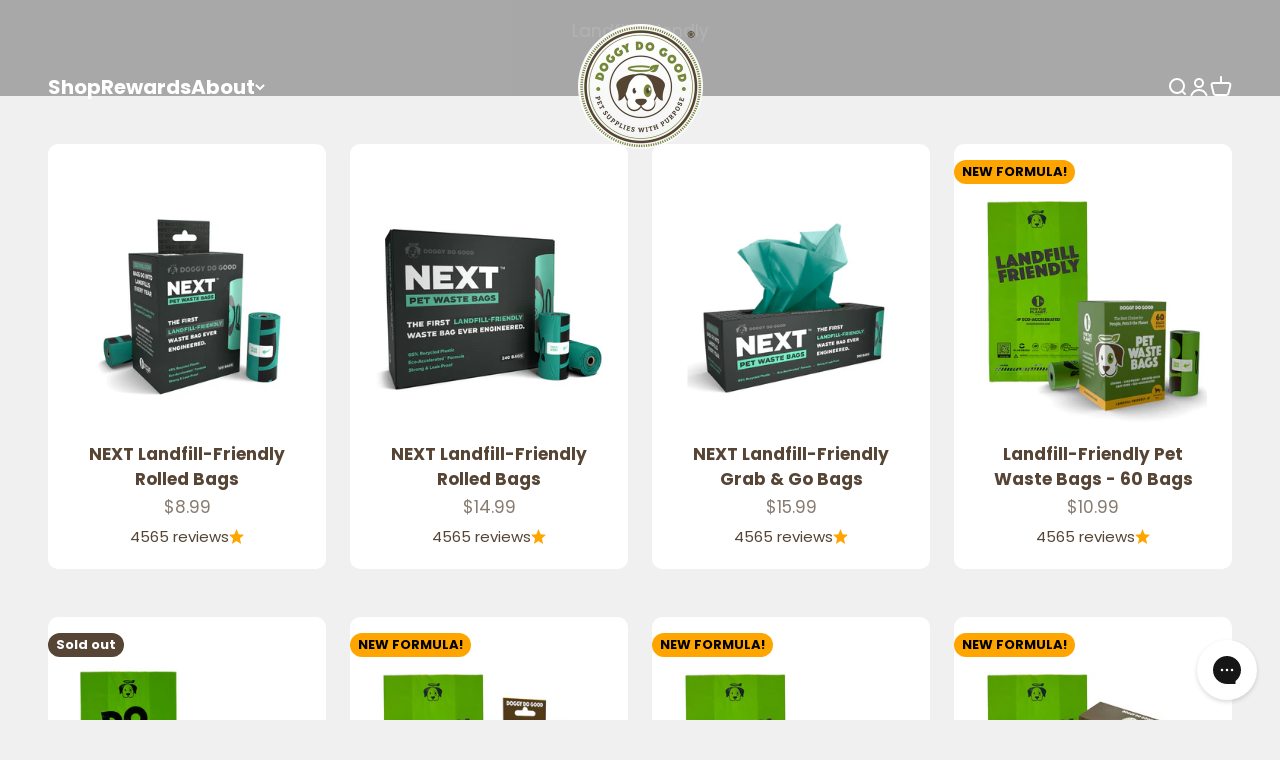

--- FILE ---
content_type: text/html; charset=utf-8
request_url: https://doggydogood.com/collections/all-products
body_size: 61872
content:
<!doctype html>

<html lang="en" dir="ltr">
  <head>
    <meta charset="utf-8">
    <meta name="viewport" content="width=device-width, initial-scale=1.0, height=device-height, minimum-scale=1.0, maximum-scale=1.0">
    <meta name="theme-color" content="#f0f0f0">

    <title>All Products</title><meta name="description" content="Our Pet Waste Bags are Certified Home Compostable to help make your pet&#39;s environmental paw print a little smaller. Available with and without handles and in a variety of convenient sizes."><link rel="canonical" href="https://doggydogood.com/collections/all-products"><link rel="shortcut icon" href="//doggydogood.com/cdn/shop/files/leaf-icon.png?v=1613165699&width=96">
      <link rel="apple-touch-icon" href="//doggydogood.com/cdn/shop/files/leaf-icon.png?v=1613165699&width=180"><link rel="preconnect" href="https://cdn.shopify.com">
    <link rel="preconnect" href="https://fonts.shopifycdn.com" crossorigin>
    <link rel="dns-prefetch" href="https://productreviews.shopifycdn.com"><link rel="preload" href="//doggydogood.com/cdn/fonts/poppins/poppins_n8.580200d05bca09e2e0c6f4c922047c227dfa8e8c.woff2" as="font" type="font/woff2" crossorigin><link rel="preload" href="//doggydogood.com/cdn/fonts/poppins/poppins_n4.0ba78fa5af9b0e1a374041b3ceaadf0a43b41362.woff2" as="font" type="font/woff2" crossorigin><meta property="og:type" content="website">
  <meta property="og:title" content="All Products"><meta property="og:description" content="Our Pet Waste Bags are Certified Home Compostable to help make your pet&#39;s environmental paw print a little smaller. Available with and without handles and in a variety of convenient sizes."><meta property="og:url" content="https://doggydogood.com/collections/all-products">
<meta property="og:site_name" content="Doggy Do Good®"><meta name="twitter:card" content="summary"><meta name="twitter:title" content="All Products">
  <meta name="twitter:description" content="Our Pet Waste Bags are Certified Home Compostable to help make your pet&#39;s environmental paw print a little smaller. Available with and without handles and in a variety of convenient sizes."><script async crossorigin fetchpriority="high" src="/cdn/shopifycloud/importmap-polyfill/es-modules-shim.2.4.0.js"></script>
<script type="application/ld+json">
  {
    "@context": "https://schema.org",
    "@type": "BreadcrumbList",
    "itemListElement": [{
        "@type": "ListItem",
        "position": 1,
        "name": "Home",
        "item": "https://doggydogood.com"
      },{
            "@type": "ListItem",
            "position": 2,
            "name": "All Products",
            "item": "https://doggydogood.com/collections/all-products"
          }]
  }
</script><style>/* Typography (heading) */
  @font-face {
  font-family: Poppins;
  font-weight: 800;
  font-style: normal;
  font-display: fallback;
  src: url("//doggydogood.com/cdn/fonts/poppins/poppins_n8.580200d05bca09e2e0c6f4c922047c227dfa8e8c.woff2") format("woff2"),
       url("//doggydogood.com/cdn/fonts/poppins/poppins_n8.f4450f472fdcbe9e829f3583ebd559988f5a3d25.woff") format("woff");
}

@font-face {
  font-family: Poppins;
  font-weight: 800;
  font-style: italic;
  font-display: fallback;
  src: url("//doggydogood.com/cdn/fonts/poppins/poppins_i8.55af7c89c62b8603457a34c5936ad3b39f67e29c.woff2") format("woff2"),
       url("//doggydogood.com/cdn/fonts/poppins/poppins_i8.1143b85f67a233999703c64471299cee6bc83160.woff") format("woff");
}

/* Typography (body) */
  @font-face {
  font-family: Poppins;
  font-weight: 400;
  font-style: normal;
  font-display: fallback;
  src: url("//doggydogood.com/cdn/fonts/poppins/poppins_n4.0ba78fa5af9b0e1a374041b3ceaadf0a43b41362.woff2") format("woff2"),
       url("//doggydogood.com/cdn/fonts/poppins/poppins_n4.214741a72ff2596839fc9760ee7a770386cf16ca.woff") format("woff");
}

@font-face {
  font-family: Poppins;
  font-weight: 400;
  font-style: italic;
  font-display: fallback;
  src: url("//doggydogood.com/cdn/fonts/poppins/poppins_i4.846ad1e22474f856bd6b81ba4585a60799a9f5d2.woff2") format("woff2"),
       url("//doggydogood.com/cdn/fonts/poppins/poppins_i4.56b43284e8b52fc64c1fd271f289a39e8477e9ec.woff") format("woff");
}

@font-face {
  font-family: Poppins;
  font-weight: 700;
  font-style: normal;
  font-display: fallback;
  src: url("//doggydogood.com/cdn/fonts/poppins/poppins_n7.56758dcf284489feb014a026f3727f2f20a54626.woff2") format("woff2"),
       url("//doggydogood.com/cdn/fonts/poppins/poppins_n7.f34f55d9b3d3205d2cd6f64955ff4b36f0cfd8da.woff") format("woff");
}

@font-face {
  font-family: Poppins;
  font-weight: 700;
  font-style: italic;
  font-display: fallback;
  src: url("//doggydogood.com/cdn/fonts/poppins/poppins_i7.42fd71da11e9d101e1e6c7932199f925f9eea42d.woff2") format("woff2"),
       url("//doggydogood.com/cdn/fonts/poppins/poppins_i7.ec8499dbd7616004e21155106d13837fff4cf556.woff") format("woff");
}

:root {
    /**
     * ---------------------------------------------------------------------
     * SPACING VARIABLES
     *
     * We are using a spacing inspired from frameworks like Tailwind CSS.
     * ---------------------------------------------------------------------
     */
    --spacing-0-5: 0.125rem; /* 2px */
    --spacing-1: 0.25rem; /* 4px */
    --spacing-1-5: 0.375rem; /* 6px */
    --spacing-2: 0.5rem; /* 8px */
    --spacing-2-5: 0.625rem; /* 10px */
    --spacing-3: 0.75rem; /* 12px */
    --spacing-3-5: 0.875rem; /* 14px */
    --spacing-4: 1rem; /* 16px */
    --spacing-4-5: 1.125rem; /* 18px */
    --spacing-5: 1.25rem; /* 20px */
    --spacing-5-5: 1.375rem; /* 22px */
    --spacing-6: 1.5rem; /* 24px */
    --spacing-6-5: 1.625rem; /* 26px */
    --spacing-7: 1.75rem; /* 28px */
    --spacing-7-5: 1.875rem; /* 30px */
    --spacing-8: 2rem; /* 32px */
    --spacing-8-5: 2.125rem; /* 34px */
    --spacing-9: 2.25rem; /* 36px */
    --spacing-9-5: 2.375rem; /* 38px */
    --spacing-10: 2.5rem; /* 40px */
    --spacing-11: 2.75rem; /* 44px */
    --spacing-12: 3rem; /* 48px */
    --spacing-14: 3.5rem; /* 56px */
    --spacing-16: 4rem; /* 64px */
    --spacing-18: 4.5rem; /* 72px */
    --spacing-20: 5rem; /* 80px */
    --spacing-24: 6rem; /* 96px */
    --spacing-28: 7rem; /* 112px */
    --spacing-32: 8rem; /* 128px */
    --spacing-36: 9rem; /* 144px */
    --spacing-40: 10rem; /* 160px */
    --spacing-44: 11rem; /* 176px */
    --spacing-48: 12rem; /* 192px */
    --spacing-52: 13rem; /* 208px */
    --spacing-56: 14rem; /* 224px */
    --spacing-60: 15rem; /* 240px */
    --spacing-64: 16rem; /* 256px */
    --spacing-72: 18rem; /* 288px */
    --spacing-80: 20rem; /* 320px */
    --spacing-96: 24rem; /* 384px */

    /* Container */
    --container-max-width: 1300px;
    --container-narrow-max-width: 1050px;
    --container-gutter: var(--spacing-5);
    --section-outer-spacing-block: var(--spacing-8);
    --section-inner-max-spacing-block: var(--spacing-8);
    --section-inner-spacing-inline: var(--container-gutter);
    --section-stack-spacing-block: var(--spacing-8);

    /* Grid gutter */
    --grid-gutter: var(--spacing-5);

    /* Product list settings */
    --product-list-row-gap: var(--spacing-8);
    --product-list-column-gap: var(--grid-gutter);

    /* Form settings */
    --input-gap: var(--spacing-2);
    --input-height: 2.625rem;
    --input-padding-inline: var(--spacing-4);

    /* Other sizes */
    --sticky-area-height: calc(var(--sticky-announcement-bar-enabled, 0) * var(--announcement-bar-height, 0px) + var(--sticky-header-enabled, 0) * var(--header-height, 0px));

    /* RTL support */
    --transform-logical-flip: 1;
    --transform-origin-start: left;
    --transform-origin-end: right;

    /**
     * ---------------------------------------------------------------------
     * TYPOGRAPHY
     * ---------------------------------------------------------------------
     */

    /* Font properties */
    --heading-font-family: Poppins, sans-serif;
    --heading-font-weight: 800;
    --heading-font-style: normal;
    --heading-text-transform: normal;
    --heading-letter-spacing: -0.02em;
    --text-font-family: Poppins, sans-serif;
    --text-font-weight: 400;
    --text-font-style: normal;
    --text-letter-spacing: 0.0em;

    /* Font sizes */
    --text-h0: 3rem;
    --text-h1: 2.5rem;
    --text-h2: 2rem;
    --text-h3: 1.5rem;
    --text-h4: 1.375rem;
    --text-h5: 1.125rem;
    --text-h6: 1rem;
    --text-xs: 0.6875rem;
    --text-sm: 0.75rem;
    --text-base: 0.875rem;
    --text-lg: 1.125rem;

    /**
     * ---------------------------------------------------------------------
     * COLORS
     * ---------------------------------------------------------------------
     */

    /* Color settings */--accent: 255 165 0;
    --text-primary: 86 68 52;
    --background-primary: 240 240 240;
    --dialog-background: 255 255 255;
    --border-color: var(--text-color, var(--text-primary)) / 0.12;

    /* Button colors */
    --button-background-primary: 255 165 0;
    --button-text-primary: 86 68 52;
    --button-background-secondary: 255 165 0;
    --button-text-secondary: 86 68 52;

    /* Status colors */
    --success-background: 224 244 232;
    --success-text: 0 163 65;
    --warning-background: 255 246 233;
    --warning-text: 255 183 74;
    --error-background: 254 231 231;
    --error-text: 248 58 58;

    /* Product colors */
    --on-sale-text: 85 108 49;
    --on-sale-badge-background: 85 108 49;
    --on-sale-badge-text: 255 255 255;
    --sold-out-badge-background: 86 68 52;
    --sold-out-badge-text: 255 255 255;
    --primary-badge-background: 255 165 0;
    --primary-badge-text: 0 0 0;
    --star-color: 255 165 0;
    --product-card-background: 255 255 255;
    --product-card-text: 86 68 52;

    /* Header colors */
    --header-background: 240 240 240;
    --header-text: 86 68 52;

    /* Footer colors */
    --footer-background: 57 73 32;
    --footer-text: 255 255 255;

    /* Rounded variables (used for border radius) */
    --rounded-xs: 0.25rem;
    --rounded-sm: 0.375rem;
    --rounded: 0.75rem;
    --rounded-lg: 1.5rem;
    --rounded-full: 9999px;

    --rounded-button: 3.75rem;
    --rounded-input: 0.5rem;

    /* Box shadow */
    --shadow-sm: 0 2px 8px rgb(var(--text-primary) / 0.3);
    --shadow: 0 5px 15px rgb(var(--text-primary) / 0.3);
    --shadow-md: 0 5px 30px rgb(var(--text-primary) / 0.3);
    --shadow-block: 0px 18px 50px rgb(var(--text-primary) / 0.3);

    /**
     * ---------------------------------------------------------------------
     * OTHER
     * ---------------------------------------------------------------------
     */

    --stagger-products-reveal-opacity: 0;
    --cursor-close-svg-url: url(//doggydogood.com/cdn/shop/t/60/assets/cursor-close.svg?v=147174565022153725511760323148);
    --cursor-zoom-in-svg-url: url(//doggydogood.com/cdn/shop/t/60/assets/cursor-zoom-in.svg?v=154953035094101115921760323148);
    --cursor-zoom-out-svg-url: url(//doggydogood.com/cdn/shop/t/60/assets/cursor-zoom-out.svg?v=16155520337305705181760323148);
    --checkmark-svg-url: url(//doggydogood.com/cdn/shop/t/60/assets/checkmark.svg?v=78860891289939631021760323148);
  }

  [dir="rtl"]:root {
    /* RTL support */
    --transform-logical-flip: -1;
    --transform-origin-start: right;
    --transform-origin-end: left;
  }

  @media screen and (min-width: 700px) {
    :root {
      /* Typography (font size) */
      --text-h0: 4rem;
      --text-h1: 3rem;
      --text-h2: 2.5rem;
      --text-h3: 2rem;
      --text-h4: 1.625rem;
      --text-h5: 1.25rem;
      --text-h6: 1.125rem;

      --text-xs: 0.8125rem;
      --text-sm: 0.9375rem;
      --text-base: 1.0625rem;
      --text-lg: 1.3125rem;

      /* Spacing */
      --container-gutter: 2rem;
      --section-outer-spacing-block: var(--spacing-12);
      --section-inner-max-spacing-block: var(--spacing-10);
      --section-inner-spacing-inline: var(--spacing-10);
      --section-stack-spacing-block: var(--spacing-10);

      /* Grid gutter */
      --grid-gutter: var(--spacing-6);

      /* Product list settings */
      --product-list-row-gap: var(--spacing-12);

      /* Form settings */
      --input-gap: 1rem;
      --input-height: 3.125rem;
      --input-padding-inline: var(--spacing-5);
    }
  }

  @media screen and (min-width: 1000px) {
    :root {
      /* Spacing settings */
      --container-gutter: var(--spacing-12);
      --section-outer-spacing-block: var(--spacing-14);
      --section-inner-max-spacing-block: var(--spacing-12);
      --section-inner-spacing-inline: var(--spacing-14);
      --section-stack-spacing-block: var(--spacing-10);
    }
  }

  @media screen and (min-width: 1150px) {
    :root {
      /* Spacing settings */
      --container-gutter: var(--spacing-12);
      --section-outer-spacing-block: var(--spacing-14);
      --section-inner-max-spacing-block: var(--spacing-12);
      --section-inner-spacing-inline: var(--spacing-14);
      --section-stack-spacing-block: var(--spacing-12);
    }
  }

  @media screen and (min-width: 1400px) {
    :root {
      /* Typography (font size) */
      --text-h0: 5rem;
      --text-h1: 3.75rem;
      --text-h2: 3rem;
      --text-h3: 2.25rem;
      --text-h4: 2rem;
      --text-h5: 1.5rem;
      --text-h6: 1.25rem;

      --section-outer-spacing-block: var(--spacing-16);
      --section-inner-max-spacing-block: var(--spacing-14);
      --section-inner-spacing-inline: var(--spacing-16);
    }
  }

  @media screen and (min-width: 1600px) {
    :root {
      --section-outer-spacing-block: var(--spacing-16);
      --section-inner-max-spacing-block: var(--spacing-16);
      --section-inner-spacing-inline: var(--spacing-18);
    }
  }

  /**
   * ---------------------------------------------------------------------
   * LIQUID DEPENDANT CSS
   *
   * Our main CSS is Liquid free, but some very specific features depend on
   * theme settings, so we have them here
   * ---------------------------------------------------------------------
   */@media screen and (pointer: fine) {
        .button:not([disabled]):hover, .btn:not([disabled]):hover, .shopify-payment-button__button--unbranded:not([disabled]):hover {
          --button-background-opacity: 0.85;
        }

        .button--subdued:not([disabled]):hover {
          --button-background: var(--text-color) / .05 !important;
        }
      }</style><script>
  // This allows to expose several variables to the global scope, to be used in scripts
  window.themeVariables = {
    settings: {
      showPageTransition: null,
      staggerProductsApparition: true,
      reduceDrawerAnimation: false,
      reduceMenuAnimation: false,
      headingApparition: "split_fade",
      pageType: "collection",
      moneyFormat: "${{amount}}",
      moneyWithCurrencyFormat: "${{amount}} USD",
      currencyCodeEnabled: false,
      cartType: "drawer",
      showDiscount: true,
      discountMode: "saving",
      pageBackground: "#f0f0f0",
      textColor: "#564434"
    },

    strings: {
      accessibilityClose: "Close",
      accessibilityNext: "Next",
      accessibilityPrevious: "Previous",
      closeGallery: "Close gallery",
      zoomGallery: "Zoom",
      errorGallery: "Image cannot be loaded",
      searchNoResults: "No results could be found.",
      addOrderNote: "Add order note",
      editOrderNote: "Edit order note",
      shippingEstimatorNoResults: "Sorry, we do not ship to your address.",
      shippingEstimatorOneResult: "There is one shipping rate for your address:",
      shippingEstimatorMultipleResults: "There are several shipping rates for your address:",
      shippingEstimatorError: "One or more error occurred while retrieving shipping rates:"
    },

    breakpoints: {
      'sm': 'screen and (min-width: 700px)',
      'md': 'screen and (min-width: 1000px)',
      'lg': 'screen and (min-width: 1150px)',
      'xl': 'screen and (min-width: 1400px)',

      'sm-max': 'screen and (max-width: 699px)',
      'md-max': 'screen and (max-width: 999px)',
      'lg-max': 'screen and (max-width: 1149px)',
      'xl-max': 'screen and (max-width: 1399px)'
    }
  };

  // For detecting native share
  document.documentElement.classList.add(`native-share--${navigator.share ? 'enabled' : 'disabled'}`);</script><script type="importmap">{
        "imports": {
          "vendor": "//doggydogood.com/cdn/shop/t/60/assets/vendor.min.js?v=166563502121812900551760323148",
          "theme": "//doggydogood.com/cdn/shop/t/60/assets/theme.js?v=63782355822096238611760323148",
          "photoswipe": "//doggydogood.com/cdn/shop/t/60/assets/photoswipe.min.js?v=13374349288281597431760323148"
        }
      }
    </script>

    <script type="module" src="//doggydogood.com/cdn/shop/t/60/assets/vendor.min.js?v=166563502121812900551760323148"></script>
    <script type="module" src="//doggydogood.com/cdn/shop/t/60/assets/theme.js?v=63782355822096238611760323148"></script>

    <script>window.performance && window.performance.mark && window.performance.mark('shopify.content_for_header.start');</script><meta name="google-site-verification" content="CIhhLi-HwIrGmcyrfsfMBGJH_iWzJSmPjbTkxgwtdYM">
<meta name="google-site-verification" content="N_Ic6sd-8loa9NlmNzORGVnSAXLnaj-weFmQNBPq_vY">
<meta name="facebook-domain-verification" content="n02pxgly2bkpukqtzv1y1aiklx1rvm">
<meta id="shopify-digital-wallet" name="shopify-digital-wallet" content="/18483593/digital_wallets/dialog">
<meta name="shopify-checkout-api-token" content="d2d132f3ef633e4d913e53633872ce7c">
<meta id="in-context-paypal-metadata" data-shop-id="18483593" data-venmo-supported="false" data-environment="production" data-locale="en_US" data-paypal-v4="true" data-currency="USD">
<link rel="alternate" type="application/atom+xml" title="Feed" href="/collections/all-products.atom" />
<link rel="alternate" type="application/json+oembed" href="https://doggydogood.com/collections/all-products.oembed">
<script async="async" src="/checkouts/internal/preloads.js?locale=en-US"></script>
<link rel="preconnect" href="https://shop.app" crossorigin="anonymous">
<script async="async" src="https://shop.app/checkouts/internal/preloads.js?locale=en-US&shop_id=18483593" crossorigin="anonymous"></script>
<script id="apple-pay-shop-capabilities" type="application/json">{"shopId":18483593,"countryCode":"US","currencyCode":"USD","merchantCapabilities":["supports3DS"],"merchantId":"gid:\/\/shopify\/Shop\/18483593","merchantName":"Doggy Do Good®","requiredBillingContactFields":["postalAddress","email"],"requiredShippingContactFields":["postalAddress","email"],"shippingType":"shipping","supportedNetworks":["visa","masterCard","amex","discover","elo","jcb"],"total":{"type":"pending","label":"Doggy Do Good®","amount":"1.00"},"shopifyPaymentsEnabled":true,"supportsSubscriptions":true}</script>
<script id="shopify-features" type="application/json">{"accessToken":"d2d132f3ef633e4d913e53633872ce7c","betas":["rich-media-storefront-analytics"],"domain":"doggydogood.com","predictiveSearch":true,"shopId":18483593,"locale":"en"}</script>
<script>var Shopify = Shopify || {};
Shopify.shop = "doggy-do-good.myshopify.com";
Shopify.locale = "en";
Shopify.currency = {"active":"USD","rate":"1.0"};
Shopify.country = "US";
Shopify.theme = {"name":"Landfill-Friendly Changeover 2025 (10.23)","id":181269397820,"schema_name":"Impact","schema_version":"6.11.2","theme_store_id":1190,"role":"main"};
Shopify.theme.handle = "null";
Shopify.theme.style = {"id":null,"handle":null};
Shopify.cdnHost = "doggydogood.com/cdn";
Shopify.routes = Shopify.routes || {};
Shopify.routes.root = "/";</script>
<script type="module">!function(o){(o.Shopify=o.Shopify||{}).modules=!0}(window);</script>
<script>!function(o){function n(){var o=[];function n(){o.push(Array.prototype.slice.apply(arguments))}return n.q=o,n}var t=o.Shopify=o.Shopify||{};t.loadFeatures=n(),t.autoloadFeatures=n()}(window);</script>
<script>
  window.ShopifyPay = window.ShopifyPay || {};
  window.ShopifyPay.apiHost = "shop.app\/pay";
  window.ShopifyPay.redirectState = null;
</script>
<script id="shop-js-analytics" type="application/json">{"pageType":"collection"}</script>
<script defer="defer" async type="module" src="//doggydogood.com/cdn/shopifycloud/shop-js/modules/v2/client.init-shop-cart-sync_BT-GjEfc.en.esm.js"></script>
<script defer="defer" async type="module" src="//doggydogood.com/cdn/shopifycloud/shop-js/modules/v2/chunk.common_D58fp_Oc.esm.js"></script>
<script defer="defer" async type="module" src="//doggydogood.com/cdn/shopifycloud/shop-js/modules/v2/chunk.modal_xMitdFEc.esm.js"></script>
<script type="module">
  await import("//doggydogood.com/cdn/shopifycloud/shop-js/modules/v2/client.init-shop-cart-sync_BT-GjEfc.en.esm.js");
await import("//doggydogood.com/cdn/shopifycloud/shop-js/modules/v2/chunk.common_D58fp_Oc.esm.js");
await import("//doggydogood.com/cdn/shopifycloud/shop-js/modules/v2/chunk.modal_xMitdFEc.esm.js");

  window.Shopify.SignInWithShop?.initShopCartSync?.({"fedCMEnabled":true,"windoidEnabled":true});

</script>
<script>
  window.Shopify = window.Shopify || {};
  if (!window.Shopify.featureAssets) window.Shopify.featureAssets = {};
  window.Shopify.featureAssets['shop-js'] = {"shop-cart-sync":["modules/v2/client.shop-cart-sync_DZOKe7Ll.en.esm.js","modules/v2/chunk.common_D58fp_Oc.esm.js","modules/v2/chunk.modal_xMitdFEc.esm.js"],"init-fed-cm":["modules/v2/client.init-fed-cm_B6oLuCjv.en.esm.js","modules/v2/chunk.common_D58fp_Oc.esm.js","modules/v2/chunk.modal_xMitdFEc.esm.js"],"shop-cash-offers":["modules/v2/client.shop-cash-offers_D2sdYoxE.en.esm.js","modules/v2/chunk.common_D58fp_Oc.esm.js","modules/v2/chunk.modal_xMitdFEc.esm.js"],"shop-login-button":["modules/v2/client.shop-login-button_QeVjl5Y3.en.esm.js","modules/v2/chunk.common_D58fp_Oc.esm.js","modules/v2/chunk.modal_xMitdFEc.esm.js"],"pay-button":["modules/v2/client.pay-button_DXTOsIq6.en.esm.js","modules/v2/chunk.common_D58fp_Oc.esm.js","modules/v2/chunk.modal_xMitdFEc.esm.js"],"shop-button":["modules/v2/client.shop-button_DQZHx9pm.en.esm.js","modules/v2/chunk.common_D58fp_Oc.esm.js","modules/v2/chunk.modal_xMitdFEc.esm.js"],"avatar":["modules/v2/client.avatar_BTnouDA3.en.esm.js"],"init-windoid":["modules/v2/client.init-windoid_CR1B-cfM.en.esm.js","modules/v2/chunk.common_D58fp_Oc.esm.js","modules/v2/chunk.modal_xMitdFEc.esm.js"],"init-shop-for-new-customer-accounts":["modules/v2/client.init-shop-for-new-customer-accounts_C_vY_xzh.en.esm.js","modules/v2/client.shop-login-button_QeVjl5Y3.en.esm.js","modules/v2/chunk.common_D58fp_Oc.esm.js","modules/v2/chunk.modal_xMitdFEc.esm.js"],"init-shop-email-lookup-coordinator":["modules/v2/client.init-shop-email-lookup-coordinator_BI7n9ZSv.en.esm.js","modules/v2/chunk.common_D58fp_Oc.esm.js","modules/v2/chunk.modal_xMitdFEc.esm.js"],"init-shop-cart-sync":["modules/v2/client.init-shop-cart-sync_BT-GjEfc.en.esm.js","modules/v2/chunk.common_D58fp_Oc.esm.js","modules/v2/chunk.modal_xMitdFEc.esm.js"],"shop-toast-manager":["modules/v2/client.shop-toast-manager_DiYdP3xc.en.esm.js","modules/v2/chunk.common_D58fp_Oc.esm.js","modules/v2/chunk.modal_xMitdFEc.esm.js"],"init-customer-accounts":["modules/v2/client.init-customer-accounts_D9ZNqS-Q.en.esm.js","modules/v2/client.shop-login-button_QeVjl5Y3.en.esm.js","modules/v2/chunk.common_D58fp_Oc.esm.js","modules/v2/chunk.modal_xMitdFEc.esm.js"],"init-customer-accounts-sign-up":["modules/v2/client.init-customer-accounts-sign-up_iGw4briv.en.esm.js","modules/v2/client.shop-login-button_QeVjl5Y3.en.esm.js","modules/v2/chunk.common_D58fp_Oc.esm.js","modules/v2/chunk.modal_xMitdFEc.esm.js"],"shop-follow-button":["modules/v2/client.shop-follow-button_CqMgW2wH.en.esm.js","modules/v2/chunk.common_D58fp_Oc.esm.js","modules/v2/chunk.modal_xMitdFEc.esm.js"],"checkout-modal":["modules/v2/client.checkout-modal_xHeaAweL.en.esm.js","modules/v2/chunk.common_D58fp_Oc.esm.js","modules/v2/chunk.modal_xMitdFEc.esm.js"],"shop-login":["modules/v2/client.shop-login_D91U-Q7h.en.esm.js","modules/v2/chunk.common_D58fp_Oc.esm.js","modules/v2/chunk.modal_xMitdFEc.esm.js"],"lead-capture":["modules/v2/client.lead-capture_BJmE1dJe.en.esm.js","modules/v2/chunk.common_D58fp_Oc.esm.js","modules/v2/chunk.modal_xMitdFEc.esm.js"],"payment-terms":["modules/v2/client.payment-terms_Ci9AEqFq.en.esm.js","modules/v2/chunk.common_D58fp_Oc.esm.js","modules/v2/chunk.modal_xMitdFEc.esm.js"]};
</script>
<script>(function() {
  var isLoaded = false;
  function asyncLoad() {
    if (isLoaded) return;
    isLoaded = true;
    var urls = ["https:\/\/cdn.shopify.com\/s\/files\/1\/1848\/3593\/t\/30\/assets\/loy_18483593.js?v=1673426370\u0026shop=doggy-do-good.myshopify.com","https:\/\/d217z8zw4dqir.cloudfront.net\/script_tags\/loop_snippets?shop=doggy-do-good.myshopify.com","https:\/\/config.gorgias.chat\/bundle-loader\/01GYCCK67DYMG74E9RAS9HJCPF?source=shopify1click\u0026shop=doggy-do-good.myshopify.com","https:\/\/cdn.tabarn.app\/cdn\/automatic-discount\/automatic-discount-v2.min.js?shop=doggy-do-good.myshopify.com","https:\/\/d22lwxpnhu2n4a.cloudfront.net\/grommet\/shopify.js?shop=doggy-do-good.myshopify.com","https:\/\/cdn.9gtb.com\/loader.js?g_cvt_id=4d6b771b-8fb3-437c-9c68-9a53510de5c2\u0026shop=doggy-do-good.myshopify.com"];
    for (var i = 0; i < urls.length; i++) {
      var s = document.createElement('script');
      s.type = 'text/javascript';
      s.async = true;
      s.src = urls[i];
      var x = document.getElementsByTagName('script')[0];
      x.parentNode.insertBefore(s, x);
    }
  };
  if(window.attachEvent) {
    window.attachEvent('onload', asyncLoad);
  } else {
    window.addEventListener('load', asyncLoad, false);
  }
})();</script>
<script id="__st">var __st={"a":18483593,"offset":-18000,"reqid":"c70ad91b-179e-42ff-ae8f-d415f3ec0ed3-1769297887","pageurl":"doggydogood.com\/collections\/all-products","u":"b55dbeed639a","p":"collection","rtyp":"collection","rid":440804606268};</script>
<script>window.ShopifyPaypalV4VisibilityTracking = true;</script>
<script id="captcha-bootstrap">!function(){'use strict';const t='contact',e='account',n='new_comment',o=[[t,t],['blogs',n],['comments',n],[t,'customer']],c=[[e,'customer_login'],[e,'guest_login'],[e,'recover_customer_password'],[e,'create_customer']],r=t=>t.map((([t,e])=>`form[action*='/${t}']:not([data-nocaptcha='true']) input[name='form_type'][value='${e}']`)).join(','),a=t=>()=>t?[...document.querySelectorAll(t)].map((t=>t.form)):[];function s(){const t=[...o],e=r(t);return a(e)}const i='password',u='form_key',d=['recaptcha-v3-token','g-recaptcha-response','h-captcha-response',i],f=()=>{try{return window.sessionStorage}catch{return}},m='__shopify_v',_=t=>t.elements[u];function p(t,e,n=!1){try{const o=window.sessionStorage,c=JSON.parse(o.getItem(e)),{data:r}=function(t){const{data:e,action:n}=t;return t[m]||n?{data:e,action:n}:{data:t,action:n}}(c);for(const[e,n]of Object.entries(r))t.elements[e]&&(t.elements[e].value=n);n&&o.removeItem(e)}catch(o){console.error('form repopulation failed',{error:o})}}const l='form_type',E='cptcha';function T(t){t.dataset[E]=!0}const w=window,h=w.document,L='Shopify',v='ce_forms',y='captcha';let A=!1;((t,e)=>{const n=(g='f06e6c50-85a8-45c8-87d0-21a2b65856fe',I='https://cdn.shopify.com/shopifycloud/storefront-forms-hcaptcha/ce_storefront_forms_captcha_hcaptcha.v1.5.2.iife.js',D={infoText:'Protected by hCaptcha',privacyText:'Privacy',termsText:'Terms'},(t,e,n)=>{const o=w[L][v],c=o.bindForm;if(c)return c(t,g,e,D).then(n);var r;o.q.push([[t,g,e,D],n]),r=I,A||(h.body.append(Object.assign(h.createElement('script'),{id:'captcha-provider',async:!0,src:r})),A=!0)});var g,I,D;w[L]=w[L]||{},w[L][v]=w[L][v]||{},w[L][v].q=[],w[L][y]=w[L][y]||{},w[L][y].protect=function(t,e){n(t,void 0,e),T(t)},Object.freeze(w[L][y]),function(t,e,n,w,h,L){const[v,y,A,g]=function(t,e,n){const i=e?o:[],u=t?c:[],d=[...i,...u],f=r(d),m=r(i),_=r(d.filter((([t,e])=>n.includes(e))));return[a(f),a(m),a(_),s()]}(w,h,L),I=t=>{const e=t.target;return e instanceof HTMLFormElement?e:e&&e.form},D=t=>v().includes(t);t.addEventListener('submit',(t=>{const e=I(t);if(!e)return;const n=D(e)&&!e.dataset.hcaptchaBound&&!e.dataset.recaptchaBound,o=_(e),c=g().includes(e)&&(!o||!o.value);(n||c)&&t.preventDefault(),c&&!n&&(function(t){try{if(!f())return;!function(t){const e=f();if(!e)return;const n=_(t);if(!n)return;const o=n.value;o&&e.removeItem(o)}(t);const e=Array.from(Array(32),(()=>Math.random().toString(36)[2])).join('');!function(t,e){_(t)||t.append(Object.assign(document.createElement('input'),{type:'hidden',name:u})),t.elements[u].value=e}(t,e),function(t,e){const n=f();if(!n)return;const o=[...t.querySelectorAll(`input[type='${i}']`)].map((({name:t})=>t)),c=[...d,...o],r={};for(const[a,s]of new FormData(t).entries())c.includes(a)||(r[a]=s);n.setItem(e,JSON.stringify({[m]:1,action:t.action,data:r}))}(t,e)}catch(e){console.error('failed to persist form',e)}}(e),e.submit())}));const S=(t,e)=>{t&&!t.dataset[E]&&(n(t,e.some((e=>e===t))),T(t))};for(const o of['focusin','change'])t.addEventListener(o,(t=>{const e=I(t);D(e)&&S(e,y())}));const B=e.get('form_key'),M=e.get(l),P=B&&M;t.addEventListener('DOMContentLoaded',(()=>{const t=y();if(P)for(const e of t)e.elements[l].value===M&&p(e,B);[...new Set([...A(),...v().filter((t=>'true'===t.dataset.shopifyCaptcha))])].forEach((e=>S(e,t)))}))}(h,new URLSearchParams(w.location.search),n,t,e,['guest_login'])})(!0,!0)}();</script>
<script integrity="sha256-4kQ18oKyAcykRKYeNunJcIwy7WH5gtpwJnB7kiuLZ1E=" data-source-attribution="shopify.loadfeatures" defer="defer" src="//doggydogood.com/cdn/shopifycloud/storefront/assets/storefront/load_feature-a0a9edcb.js" crossorigin="anonymous"></script>
<script crossorigin="anonymous" defer="defer" src="//doggydogood.com/cdn/shopifycloud/storefront/assets/shopify_pay/storefront-65b4c6d7.js?v=20250812"></script>
<script data-source-attribution="shopify.dynamic_checkout.dynamic.init">var Shopify=Shopify||{};Shopify.PaymentButton=Shopify.PaymentButton||{isStorefrontPortableWallets:!0,init:function(){window.Shopify.PaymentButton.init=function(){};var t=document.createElement("script");t.src="https://doggydogood.com/cdn/shopifycloud/portable-wallets/latest/portable-wallets.en.js",t.type="module",document.head.appendChild(t)}};
</script>
<script data-source-attribution="shopify.dynamic_checkout.buyer_consent">
  function portableWalletsHideBuyerConsent(e){var t=document.getElementById("shopify-buyer-consent"),n=document.getElementById("shopify-subscription-policy-button");t&&n&&(t.classList.add("hidden"),t.setAttribute("aria-hidden","true"),n.removeEventListener("click",e))}function portableWalletsShowBuyerConsent(e){var t=document.getElementById("shopify-buyer-consent"),n=document.getElementById("shopify-subscription-policy-button");t&&n&&(t.classList.remove("hidden"),t.removeAttribute("aria-hidden"),n.addEventListener("click",e))}window.Shopify?.PaymentButton&&(window.Shopify.PaymentButton.hideBuyerConsent=portableWalletsHideBuyerConsent,window.Shopify.PaymentButton.showBuyerConsent=portableWalletsShowBuyerConsent);
</script>
<script data-source-attribution="shopify.dynamic_checkout.cart.bootstrap">document.addEventListener("DOMContentLoaded",(function(){function t(){return document.querySelector("shopify-accelerated-checkout-cart, shopify-accelerated-checkout")}if(t())Shopify.PaymentButton.init();else{new MutationObserver((function(e,n){t()&&(Shopify.PaymentButton.init(),n.disconnect())})).observe(document.body,{childList:!0,subtree:!0})}}));
</script>
<script id='scb4127' type='text/javascript' async='' src='https://doggydogood.com/cdn/shopifycloud/privacy-banner/storefront-banner.js'></script><link id="shopify-accelerated-checkout-styles" rel="stylesheet" media="screen" href="https://doggydogood.com/cdn/shopifycloud/portable-wallets/latest/accelerated-checkout-backwards-compat.css" crossorigin="anonymous">
<style id="shopify-accelerated-checkout-cart">
        #shopify-buyer-consent {
  margin-top: 1em;
  display: inline-block;
  width: 100%;
}

#shopify-buyer-consent.hidden {
  display: none;
}

#shopify-subscription-policy-button {
  background: none;
  border: none;
  padding: 0;
  text-decoration: underline;
  font-size: inherit;
  cursor: pointer;
}

#shopify-subscription-policy-button::before {
  box-shadow: none;
}

      </style>

<script>window.performance && window.performance.mark && window.performance.mark('shopify.content_for_header.end');</script>
<link href="//doggydogood.com/cdn/shop/t/60/assets/theme.css?v=3935707126359067981760323148" rel="stylesheet" type="text/css" media="all" /><!-- BEGIN app block: shopify://apps/eg-auto-add-to-cart/blocks/app-embed/0f7d4f74-1e89-4820-aec4-6564d7e535d2 -->










  
    <script
      async
      type="text/javascript"
      src="https://cdn.506.io/eg/script.js?shop=doggy-do-good.myshopify.com&v=7"
    ></script>
  



  <meta id="easygift-shop" itemid="c2hvcF8kXzE3NjkyOTc4ODc=" content="{&quot;isInstalled&quot;:true,&quot;installedOn&quot;:&quot;2022-12-05T21:43:17.423Z&quot;,&quot;appVersion&quot;:&quot;3.0&quot;,&quot;subscriptionName&quot;:&quot;Unlimited&quot;,&quot;cartAnalytics&quot;:true,&quot;freeTrialEndsOn&quot;:null,&quot;settings&quot;:{&quot;reminderBannerStyle&quot;:{&quot;position&quot;:{&quot;horizontal&quot;:&quot;right&quot;,&quot;vertical&quot;:&quot;bottom&quot;},&quot;imageUrl&quot;:null,&quot;closingMode&quot;:&quot;doNotAutoClose&quot;,&quot;cssStyles&quot;:&quot;&quot;,&quot;displayAfter&quot;:5,&quot;headerText&quot;:&quot;&quot;,&quot;primaryColor&quot;:&quot;#000000&quot;,&quot;reshowBannerAfter&quot;:&quot;everyNewSession&quot;,&quot;selfcloseAfter&quot;:5,&quot;showImage&quot;:false,&quot;subHeaderText&quot;:&quot;&quot;},&quot;addedItemIdentifier&quot;:&quot;_Gifted&quot;,&quot;ignoreOtherAppLineItems&quot;:null,&quot;customVariantsInfoLifetimeMins&quot;:1440,&quot;redirectPath&quot;:null,&quot;ignoreNonStandardCartRequests&quot;:false,&quot;bannerStyle&quot;:{&quot;position&quot;:{&quot;horizontal&quot;:&quot;right&quot;,&quot;vertical&quot;:&quot;bottom&quot;},&quot;cssStyles&quot;:null,&quot;primaryColor&quot;:&quot;#000000&quot;},&quot;themePresetId&quot;:&quot;0&quot;,&quot;notificationStyle&quot;:{&quot;position&quot;:{&quot;horizontal&quot;:&quot;center&quot;,&quot;vertical&quot;:&quot;center&quot;},&quot;primaryColor&quot;:&quot;#75893c&quot;,&quot;duration&quot;:&quot;5.0&quot;,&quot;cssStyles&quot;:&quot;#aca-notifications-wrapper {\n  display: block;\n  top: 50%;\n  left: 50%;\n  -webkit-transform: translate(-50%,-50%);\n  -moz-transform: translate(-50%,-50%);\n  -ms-transform: translate(-50%,-50%);\n  -o-transform: translate(-50%,-50%);\n  transform: translate(-50%,-50%);\n  position: fixed;\n  z-index: 99999999;\n  max-height: 100%;\n  overflow: auto;\n}\n.aca-notification-container {\n  display: flex;\n  flex-direction: row;\n  text-align: left;\n  font-size: 16px;\n  margin: 12px;\n  padding: 8px;\n  background-color: #FFFFFF;\n  width: fit-content;\n  box-shadow: rgb(170 170 170) 0px 0px 5px;\n  border-radius: 8px;\n  opacity: 0;\n  transition: opacity 0.4s ease-in-out;\n}\n.aca-notification-container .aca-notification-image {\n  display: flex;\n  align-items: center;\n  justify-content: center;\n  min-height: 60px;\n  min-width: 60px;\n  height: 60px;\n  width: 60px;\n  background-color: #FFFFFF;\n  margin: 8px;\n}\n.aca-notification-image img {\n  display: block;\n  max-width: 100%;\n  max-height: 100%;\n  width: auto;\n  height: auto;\n  border-radius: 6px;\n  box-shadow: rgba(99, 115, 129, 0.29) 0px 0px 4px 1px;\n}\n.aca-notification-container .aca-notification-text {\n  flex-grow: 1;\n  margin: 8px;\n  max-width: 260px;\n}\n.aca-notification-heading {\n  font-size: 24px;\n  margin: 0 0 0.3em 0;\n  line-height: normal;\n  word-break: break-word;\n  line-height: 1.2;\n  max-height: 3.6em;\n  overflow: hidden;\n  color: #75893c;\n}\n.aca-notification-subheading {\n  font-size: 18px;\n  margin: 0;\n  line-height: normal;\n  word-break: break-word;\n  line-height: 1.4;\n  max-height: 5.6em;\n  overflow: hidden;\n  color: #75893c;\n}\n@media screen and (max-width: 450px) {\n  #aca-notifications-wrapper {\n    left: 0;\n    right: 0;\n  }\n  .aca-notification-container {\n    width: auto;\n  }\n.aca-notification-container .aca-notification-text {\n    max-width: none;\n  }\n}&quot;,&quot;hasCustomizations&quot;:false},&quot;fetchCartData&quot;:false,&quot;useLocalStorage&quot;:{&quot;expiryMinutes&quot;:null,&quot;enabled&quot;:false},&quot;popupStyle&quot;:{&quot;closeModalOutsideClick&quot;:true,&quot;priceShowZeroDecimals&quot;:true,&quot;primaryColor&quot;:&quot;#75893c&quot;,&quot;secondaryColor&quot;:&quot;#75893c&quot;,&quot;cssStyles&quot;:null,&quot;hasCustomizations&quot;:false,&quot;addButtonText&quot;:&quot;Select&quot;,&quot;dismissButtonText&quot;:&quot;Close&quot;,&quot;outOfStockButtonText&quot;:&quot;Out of Stock&quot;,&quot;imageUrl&quot;:null,&quot;showProductLink&quot;:false,&quot;subscriptionLabel&quot;:&quot;Subscription Plan&quot;},&quot;refreshAfterBannerClick&quot;:false,&quot;disableReapplyRules&quot;:false,&quot;disableReloadOnFailedAddition&quot;:false,&quot;autoReloadCartPage&quot;:false,&quot;ajaxRedirectPath&quot;:null,&quot;allowSimultaneousRequests&quot;:false,&quot;applyRulesOnCheckout&quot;:false,&quot;enableCartCtrlOverrides&quot;:true,&quot;customRedirectFromCart&quot;:null,&quot;scriptSettings&quot;:{&quot;branding&quot;:{&quot;removalRequestSent&quot;:null,&quot;show&quot;:false},&quot;productPageRedirection&quot;:{&quot;enabled&quot;:false,&quot;products&quot;:[],&quot;redirectionURL&quot;:&quot;\/&quot;},&quot;debugging&quot;:{&quot;enabled&quot;:false,&quot;enabledOn&quot;:null,&quot;stringifyObj&quot;:false},&quot;customCSS&quot;:null,&quot;delayUpdates&quot;:2000,&quot;decodePayload&quot;:false,&quot;hideAlertsOnFrontend&quot;:false,&quot;removeEGPropertyFromSplitActionLineItems&quot;:false,&quot;fetchProductInfoFromSavedDomain&quot;:false,&quot;enableBuyNowInterceptions&quot;:false,&quot;removeProductsAddedFromExpiredRules&quot;:false,&quot;useFinalPrice&quot;:false,&quot;hideGiftedPropertyText&quot;:false,&quot;fetchCartDataBeforeRequest&quot;:false}},&quot;translations&quot;:null,&quot;defaultLocale&quot;:&quot;en&quot;,&quot;shopDomain&quot;:&quot;doggydogood.com&quot;}">


<script defer>
  (async function() {
    try {

      const blockVersion = "v3"
      if (blockVersion != "v3") {
        return
      }

      let metaErrorFlag = false;
      if (metaErrorFlag) {
        return
      }

      // Parse metafields as JSON
      const metafields = {"easygift-rule-694a354ca13f15ab66a651ee":{"schedule":{"enabled":true,"starts":"2025-12-23T05:00:00Z","ends":"2025-12-31T17:59:00Z"},"trigger":{"productTags":{"targets":[],"collectionInfo":null,"sellingPlan":null},"type":"productsInclude","minCartValue":null,"hasUpperCartValue":false,"upperCartValue":null,"products":[{"name":"Doggy Do Good® eGift Card - $25.00","variantId":48199952761148,"variantGid":"gid:\/\/shopify\/ProductVariant\/48199952761148","productGid":"gid:\/\/shopify\/Product\/9020549759292","handle":"doggy-do-good-10-egift-card-new","sellingPlans":[],"alerts":[],"_id":"694a4a4f1deb89a63fabb41f"},{"name":"Doggy Do Good® eGift Card - $50.00","variantId":48199952826684,"variantGid":"gid:\/\/shopify\/ProductVariant\/48199952826684","productGid":"gid:\/\/shopify\/Product\/9020549759292","handle":"doggy-do-good-10-egift-card-new","sellingPlans":[],"alerts":[],"_id":"694a4a4f1deb89a63fabb420"},{"name":"Doggy Do Good® eGift Card - $75.00","variantId":52576745292092,"variantGid":"gid:\/\/shopify\/ProductVariant\/52576745292092","productGid":"gid:\/\/shopify\/Product\/9020549759292","handle":"doggy-do-good-10-egift-card-new","sellingPlans":[],"alerts":[],"_id":"694a4a4f1deb89a63fabb421"},{"name":"Doggy Do Good® eGift Card - $100.00","variantId":48199952892220,"variantGid":"gid:\/\/shopify\/ProductVariant\/48199952892220","productGid":"gid:\/\/shopify\/Product\/9020549759292","handle":"doggy-do-good-10-egift-card-new","sellingPlans":[],"alerts":[],"_id":"694a4a4f1deb89a63fabb422"}],"collections":[],"condition":"value","conditionMin":25,"conditionMax":null,"collectionSellingPlanType":null},"action":{"notification":{"enabled":true,"showImage":true,"imageUrl":"https:\/\/cdn.506.io\/eg\/eg_notification_default_512x512.png","headerText":"FREE Gift Card Added"},"discount":{"issue":null,"type":"app","id":"gid:\/\/shopify\/DiscountAutomaticNode\/1620396900668","title":"Free Gift Card Sale!","createdByEasyGift":true,"easygiftAppDiscount":true,"discountType":"percentage","value":100},"popupOptions":{"headline":null,"subHeadline":null,"showItemsPrice":false,"showVariantsSeparately":false,"popupDismissable":false,"imageUrl":null,"persistPopup":false,"rewardQuantity":1,"showDiscountedPrice":false,"hideOOSItems":false},"banner":{"enabled":false,"headerText":null,"subHeaderText":null,"showImage":false,"imageUrl":null,"displayAfter":"5","closingMode":"doNotAutoClose","selfcloseAfter":"5","reshowBannerAfter":"everyNewSession","redirectLink":null},"type":"addAutomatically","products":[{"name":"Doggy Do Good® $5 eGift Card - $5.00","variantId":"52576744735036","variantGid":"gid:\/\/shopify\/ProductVariant\/52576744735036","productGid":"gid:\/\/shopify\/Product\/10259448758588","quantity":1,"handle":"doggy-do-good-5-egift-card","price":"5.00"}],"limit":20,"preventProductRemoval":false,"addAvailableProducts":false},"targeting":{"link":{"destination":null,"data":null,"cookieLifetime":14},"additionalCriteria":{"geo":{"include":[],"exclude":[]},"type":null,"customerTags":[],"customerTagsExcluded":[],"customerId":[],"orderCount":null,"hasOrderCountMax":false,"orderCountMax":null,"totalSpent":null,"hasTotalSpentMax":false,"totalSpentMax":null},"type":"all"},"settings":{"worksInReverse":true,"runsOncePerSession":false,"preventAddedItemPurchase":false,"showReminderBanner":false},"_id":"694a354ca13f15ab66a651ee","name":"Free $5 Gift Card with $25 Purchase","store":"638e65e3210f7f36604a91c2","shop":"doggy-do-good","active":true,"translations":null,"createdAt":"2025-12-23T06:23:08.894Z","updatedAt":"2025-12-23T07:56:03.210Z","__v":0}};

      // Process metafields in JavaScript
      let savedRulesArray = [];
      for (const [key, value] of Object.entries(metafields)) {
        if (value) {
          for (const prop in value) {
            // avoiding Object.Keys for performance gain -- no need to make an array of keys.
            savedRulesArray.push(value);
            break;
          }
        }
      }

      const metaTag = document.createElement('meta');
      metaTag.id = 'easygift-rules';
      metaTag.content = JSON.stringify(savedRulesArray);
      metaTag.setAttribute('itemid', 'cnVsZXNfJF8xNzY5Mjk3ODg3');

      document.head.appendChild(metaTag);
      } catch (err) {
        
      }
  })();
</script>


  <script
    type="text/javascript"
    defer
  >

    (function () {
      try {
        window.EG_INFO = window.EG_INFO || {};
        var shopInfo = {"isInstalled":true,"installedOn":"2022-12-05T21:43:17.423Z","appVersion":"3.0","subscriptionName":"Unlimited","cartAnalytics":true,"freeTrialEndsOn":null,"settings":{"reminderBannerStyle":{"position":{"horizontal":"right","vertical":"bottom"},"imageUrl":null,"closingMode":"doNotAutoClose","cssStyles":"","displayAfter":5,"headerText":"","primaryColor":"#000000","reshowBannerAfter":"everyNewSession","selfcloseAfter":5,"showImage":false,"subHeaderText":""},"addedItemIdentifier":"_Gifted","ignoreOtherAppLineItems":null,"customVariantsInfoLifetimeMins":1440,"redirectPath":null,"ignoreNonStandardCartRequests":false,"bannerStyle":{"position":{"horizontal":"right","vertical":"bottom"},"cssStyles":null,"primaryColor":"#000000"},"themePresetId":"0","notificationStyle":{"position":{"horizontal":"center","vertical":"center"},"primaryColor":"#75893c","duration":"5.0","cssStyles":"#aca-notifications-wrapper {\n  display: block;\n  top: 50%;\n  left: 50%;\n  -webkit-transform: translate(-50%,-50%);\n  -moz-transform: translate(-50%,-50%);\n  -ms-transform: translate(-50%,-50%);\n  -o-transform: translate(-50%,-50%);\n  transform: translate(-50%,-50%);\n  position: fixed;\n  z-index: 99999999;\n  max-height: 100%;\n  overflow: auto;\n}\n.aca-notification-container {\n  display: flex;\n  flex-direction: row;\n  text-align: left;\n  font-size: 16px;\n  margin: 12px;\n  padding: 8px;\n  background-color: #FFFFFF;\n  width: fit-content;\n  box-shadow: rgb(170 170 170) 0px 0px 5px;\n  border-radius: 8px;\n  opacity: 0;\n  transition: opacity 0.4s ease-in-out;\n}\n.aca-notification-container .aca-notification-image {\n  display: flex;\n  align-items: center;\n  justify-content: center;\n  min-height: 60px;\n  min-width: 60px;\n  height: 60px;\n  width: 60px;\n  background-color: #FFFFFF;\n  margin: 8px;\n}\n.aca-notification-image img {\n  display: block;\n  max-width: 100%;\n  max-height: 100%;\n  width: auto;\n  height: auto;\n  border-radius: 6px;\n  box-shadow: rgba(99, 115, 129, 0.29) 0px 0px 4px 1px;\n}\n.aca-notification-container .aca-notification-text {\n  flex-grow: 1;\n  margin: 8px;\n  max-width: 260px;\n}\n.aca-notification-heading {\n  font-size: 24px;\n  margin: 0 0 0.3em 0;\n  line-height: normal;\n  word-break: break-word;\n  line-height: 1.2;\n  max-height: 3.6em;\n  overflow: hidden;\n  color: #75893c;\n}\n.aca-notification-subheading {\n  font-size: 18px;\n  margin: 0;\n  line-height: normal;\n  word-break: break-word;\n  line-height: 1.4;\n  max-height: 5.6em;\n  overflow: hidden;\n  color: #75893c;\n}\n@media screen and (max-width: 450px) {\n  #aca-notifications-wrapper {\n    left: 0;\n    right: 0;\n  }\n  .aca-notification-container {\n    width: auto;\n  }\n.aca-notification-container .aca-notification-text {\n    max-width: none;\n  }\n}","hasCustomizations":false},"fetchCartData":false,"useLocalStorage":{"expiryMinutes":null,"enabled":false},"popupStyle":{"closeModalOutsideClick":true,"priceShowZeroDecimals":true,"primaryColor":"#75893c","secondaryColor":"#75893c","cssStyles":null,"hasCustomizations":false,"addButtonText":"Select","dismissButtonText":"Close","outOfStockButtonText":"Out of Stock","imageUrl":null,"showProductLink":false,"subscriptionLabel":"Subscription Plan"},"refreshAfterBannerClick":false,"disableReapplyRules":false,"disableReloadOnFailedAddition":false,"autoReloadCartPage":false,"ajaxRedirectPath":null,"allowSimultaneousRequests":false,"applyRulesOnCheckout":false,"enableCartCtrlOverrides":true,"customRedirectFromCart":null,"scriptSettings":{"branding":{"removalRequestSent":null,"show":false},"productPageRedirection":{"enabled":false,"products":[],"redirectionURL":"\/"},"debugging":{"enabled":false,"enabledOn":null,"stringifyObj":false},"customCSS":null,"delayUpdates":2000,"decodePayload":false,"hideAlertsOnFrontend":false,"removeEGPropertyFromSplitActionLineItems":false,"fetchProductInfoFromSavedDomain":false,"enableBuyNowInterceptions":false,"removeProductsAddedFromExpiredRules":false,"useFinalPrice":false,"hideGiftedPropertyText":false,"fetchCartDataBeforeRequest":false}},"translations":null,"defaultLocale":"en","shopDomain":"doggydogood.com"};
        var productRedirectionEnabled = shopInfo.settings.scriptSettings.productPageRedirection.enabled;
        if (["Unlimited", "Enterprise"].includes(shopInfo.subscriptionName) && productRedirectionEnabled) {
          var products = shopInfo.settings.scriptSettings.productPageRedirection.products;
          if (products.length > 0) {
            var productIds = products.map(function(prod) {
              var productGid = prod.id;
              var productIdNumber = parseInt(productGid.split('/').pop());
              return productIdNumber;
            });
            var productInfo = null;
            var isProductInList = productIds.includes(productInfo.id);
            if (isProductInList) {
              var redirectionURL = shopInfo.settings.scriptSettings.productPageRedirection.redirectionURL;
              if (redirectionURL) {
                window.location = redirectionURL;
              }
            }
          }
        }

        
      } catch(err) {
      return
    }})()
  </script>



<!-- END app block --><!-- BEGIN app block: shopify://apps/klaviyo-email-marketing-sms/blocks/klaviyo-onsite-embed/2632fe16-c075-4321-a88b-50b567f42507 -->












  <script async src="https://static.klaviyo.com/onsite/js/WDML6m/klaviyo.js?company_id=WDML6m"></script>
  <script>!function(){if(!window.klaviyo){window._klOnsite=window._klOnsite||[];try{window.klaviyo=new Proxy({},{get:function(n,i){return"push"===i?function(){var n;(n=window._klOnsite).push.apply(n,arguments)}:function(){for(var n=arguments.length,o=new Array(n),w=0;w<n;w++)o[w]=arguments[w];var t="function"==typeof o[o.length-1]?o.pop():void 0,e=new Promise((function(n){window._klOnsite.push([i].concat(o,[function(i){t&&t(i),n(i)}]))}));return e}}})}catch(n){window.klaviyo=window.klaviyo||[],window.klaviyo.push=function(){var n;(n=window._klOnsite).push.apply(n,arguments)}}}}();</script>

  




  <script>
    window.klaviyoReviewsProductDesignMode = false
  </script>







<!-- END app block --><!-- BEGIN app block: shopify://apps/gorgias-live-chat-helpdesk/blocks/gorgias/a66db725-7b96-4e3f-916e-6c8e6f87aaaa -->
<script defer data-gorgias-loader-chat src="https://config.gorgias.chat/bundle-loader/shopify/doggy-do-good.myshopify.com"></script>


<script defer data-gorgias-loader-convert  src="https://content.9gtb.com/loader.js"></script>


<script defer data-gorgias-loader-mailto-replace  src="https://config.gorgias.help/api/contact-forms/replace-mailto-script.js?shopName=doggy-do-good"></script>


<!-- END app block --><!-- BEGIN app block: shopify://apps/okendo/blocks/theme-settings/bb689e69-ea70-4661-8fb7-ad24a2e23c29 --><!-- BEGIN app snippet: header-metafields -->










    <style data-oke-reviews-version="0.77.4" type="text/css" data-href="https://d3hw6dc1ow8pp2.cloudfront.net/reviews-widget-plus/css/okendo-reviews-styles.9d163ae1.css"></style><style data-oke-reviews-version="0.77.4" type="text/css" data-href="https://d3hw6dc1ow8pp2.cloudfront.net/reviews-widget-plus/css/modules/okendo-star-rating.4cb378a8.css"></style><style data-oke-reviews-version="0.77.4" type="text/css" data-href="https://d3hw6dc1ow8pp2.cloudfront.net/reviews-widget-plus/css/modules/okendo-reviews-summary.5e6d21d7.css"></style><style type="text/css">.okeReviews[data-oke-container],div.okeReviews{font-size:14px;font-size:var(--oke-text-regular);font-weight:400;font-family:var(--oke-text-fontFamily);line-height:1.6}.okeReviews[data-oke-container] *,.okeReviews[data-oke-container] :after,.okeReviews[data-oke-container] :before,div.okeReviews *,div.okeReviews :after,div.okeReviews :before{box-sizing:border-box}.okeReviews[data-oke-container] h1,.okeReviews[data-oke-container] h2,.okeReviews[data-oke-container] h3,.okeReviews[data-oke-container] h4,.okeReviews[data-oke-container] h5,.okeReviews[data-oke-container] h6,div.okeReviews h1,div.okeReviews h2,div.okeReviews h3,div.okeReviews h4,div.okeReviews h5,div.okeReviews h6{font-size:1em;font-weight:400;line-height:1.4;margin:0}.okeReviews[data-oke-container] ul,div.okeReviews ul{padding:0;margin:0}.okeReviews[data-oke-container] li,div.okeReviews li{list-style-type:none;padding:0}.okeReviews[data-oke-container] p,div.okeReviews p{line-height:1.8;margin:0 0 4px}.okeReviews[data-oke-container] p:last-child,div.okeReviews p:last-child{margin-bottom:0}.okeReviews[data-oke-container] a,div.okeReviews a{text-decoration:none;color:inherit}.okeReviews[data-oke-container] button,div.okeReviews button{border-radius:0;border:0;box-shadow:none;margin:0;width:auto;min-width:auto;padding:0;background-color:transparent;min-height:auto}.okeReviews[data-oke-container] button,.okeReviews[data-oke-container] input,.okeReviews[data-oke-container] select,.okeReviews[data-oke-container] textarea,div.okeReviews button,div.okeReviews input,div.okeReviews select,div.okeReviews textarea{font-family:inherit;font-size:1em}.okeReviews[data-oke-container] label,.okeReviews[data-oke-container] select,div.okeReviews label,div.okeReviews select{display:inline}.okeReviews[data-oke-container] select,div.okeReviews select{width:auto}.okeReviews[data-oke-container] article,.okeReviews[data-oke-container] aside,div.okeReviews article,div.okeReviews aside{margin:0}.okeReviews[data-oke-container] table,div.okeReviews table{background:transparent;border:0;border-collapse:collapse;border-spacing:0;font-family:inherit;font-size:1em;table-layout:auto}.okeReviews[data-oke-container] table td,.okeReviews[data-oke-container] table th,.okeReviews[data-oke-container] table tr,div.okeReviews table td,div.okeReviews table th,div.okeReviews table tr{border:0;font-family:inherit;font-size:1em}.okeReviews[data-oke-container] table td,.okeReviews[data-oke-container] table th,div.okeReviews table td,div.okeReviews table th{background:transparent;font-weight:400;letter-spacing:normal;padding:0;text-align:left;text-transform:none;vertical-align:middle}.okeReviews[data-oke-container] table tr:hover td,.okeReviews[data-oke-container] table tr:hover th,div.okeReviews table tr:hover td,div.okeReviews table tr:hover th{background:transparent}.okeReviews[data-oke-container] fieldset,div.okeReviews fieldset{border:0;padding:0;margin:0;min-width:0}.okeReviews[data-oke-container] img,.okeReviews[data-oke-container] svg,div.okeReviews img,div.okeReviews svg{max-width:none}.okeReviews[data-oke-container] div:empty,div.okeReviews div:empty{display:block}.okeReviews[data-oke-container] .oke-icon:before,div.okeReviews .oke-icon:before{font-family:oke-widget-icons!important;font-style:normal;font-weight:400;font-variant:normal;text-transform:none;line-height:1;-webkit-font-smoothing:antialiased;-moz-osx-font-smoothing:grayscale;color:inherit}.okeReviews[data-oke-container] .oke-icon--select-arrow:before,div.okeReviews .oke-icon--select-arrow:before{content:""}.okeReviews[data-oke-container] .oke-icon--loading:before,div.okeReviews .oke-icon--loading:before{content:""}.okeReviews[data-oke-container] .oke-icon--pencil:before,div.okeReviews .oke-icon--pencil:before{content:""}.okeReviews[data-oke-container] .oke-icon--filter:before,div.okeReviews .oke-icon--filter:before{content:""}.okeReviews[data-oke-container] .oke-icon--play:before,div.okeReviews .oke-icon--play:before{content:""}.okeReviews[data-oke-container] .oke-icon--tick-circle:before,div.okeReviews .oke-icon--tick-circle:before{content:""}.okeReviews[data-oke-container] .oke-icon--chevron-left:before,div.okeReviews .oke-icon--chevron-left:before{content:""}.okeReviews[data-oke-container] .oke-icon--chevron-right:before,div.okeReviews .oke-icon--chevron-right:before{content:""}.okeReviews[data-oke-container] .oke-icon--thumbs-down:before,div.okeReviews .oke-icon--thumbs-down:before{content:""}.okeReviews[data-oke-container] .oke-icon--thumbs-up:before,div.okeReviews .oke-icon--thumbs-up:before{content:""}.okeReviews[data-oke-container] .oke-icon--close:before,div.okeReviews .oke-icon--close:before{content:""}.okeReviews[data-oke-container] .oke-icon--chevron-up:before,div.okeReviews .oke-icon--chevron-up:before{content:""}.okeReviews[data-oke-container] .oke-icon--chevron-down:before,div.okeReviews .oke-icon--chevron-down:before{content:""}.okeReviews[data-oke-container] .oke-icon--star:before,div.okeReviews .oke-icon--star:before{content:""}.okeReviews[data-oke-container] .oke-icon--magnifying-glass:before,div.okeReviews .oke-icon--magnifying-glass:before{content:""}@font-face{font-family:oke-widget-icons;src:url(https://d3hw6dc1ow8pp2.cloudfront.net/reviews-widget-plus/fonts/oke-widget-icons.ttf) format("truetype"),url(https://d3hw6dc1ow8pp2.cloudfront.net/reviews-widget-plus/fonts/oke-widget-icons.woff) format("woff"),url(https://d3hw6dc1ow8pp2.cloudfront.net/reviews-widget-plus/img/oke-widget-icons.bc0d6b0a.svg) format("svg");font-weight:400;font-style:normal;font-display:block}.okeReviews[data-oke-container] .oke-button,div.okeReviews .oke-button{display:inline-block;border-style:solid;border-color:var(--oke-button-borderColor);border-width:var(--oke-button-borderWidth);background-color:var(--oke-button-backgroundColor);line-height:1;padding:12px 24px;margin:0;border-radius:var(--oke-button-borderRadius);color:var(--oke-button-textColor);text-align:center;position:relative;font-weight:var(--oke-button-fontWeight);font-size:var(--oke-button-fontSize);font-family:var(--oke-button-fontFamily);outline:0}.okeReviews[data-oke-container] .oke-button-text,.okeReviews[data-oke-container] .oke-button .oke-icon,div.okeReviews .oke-button-text,div.okeReviews .oke-button .oke-icon{line-height:1}.okeReviews[data-oke-container] .oke-button.oke-is-loading,div.okeReviews .oke-button.oke-is-loading{position:relative}.okeReviews[data-oke-container] .oke-button.oke-is-loading:before,div.okeReviews .oke-button.oke-is-loading:before{font-family:oke-widget-icons!important;font-style:normal;font-weight:400;font-variant:normal;text-transform:none;line-height:1;-webkit-font-smoothing:antialiased;-moz-osx-font-smoothing:grayscale;content:"";color:undefined;font-size:12px;display:inline-block;animation:oke-spin 1s linear infinite;position:absolute;width:12px;height:12px;top:0;left:0;bottom:0;right:0;margin:auto}.okeReviews[data-oke-container] .oke-button.oke-is-loading>*,div.okeReviews .oke-button.oke-is-loading>*{opacity:0}.okeReviews[data-oke-container] .oke-button.oke-is-active,div.okeReviews .oke-button.oke-is-active{background-color:var(--oke-button-backgroundColorActive);color:var(--oke-button-textColorActive);border-color:var(--oke-button-borderColorActive)}.okeReviews[data-oke-container] .oke-button:not(.oke-is-loading),div.okeReviews .oke-button:not(.oke-is-loading){cursor:pointer}.okeReviews[data-oke-container] .oke-button:not(.oke-is-loading):not(.oke-is-active):hover,div.okeReviews .oke-button:not(.oke-is-loading):not(.oke-is-active):hover{background-color:var(--oke-button-backgroundColorHover);color:var(--oke-button-textColorHover);border-color:var(--oke-button-borderColorHover);box-shadow:0 0 0 2px var(--oke-button-backgroundColorHover)}.okeReviews[data-oke-container] .oke-button:not(.oke-is-loading):not(.oke-is-active):active,.okeReviews[data-oke-container] .oke-button:not(.oke-is-loading):not(.oke-is-active):hover:active,div.okeReviews .oke-button:not(.oke-is-loading):not(.oke-is-active):active,div.okeReviews .oke-button:not(.oke-is-loading):not(.oke-is-active):hover:active{background-color:var(--oke-button-backgroundColorActive);color:var(--oke-button-textColorActive);border-color:var(--oke-button-borderColorActive)}.okeReviews[data-oke-container] .oke-title,div.okeReviews .oke-title{font-weight:var(--oke-title-fontWeight);font-size:var(--oke-title-fontSize);font-family:var(--oke-title-fontFamily)}.okeReviews[data-oke-container] .oke-bodyText,div.okeReviews .oke-bodyText{font-weight:var(--oke-bodyText-fontWeight);font-size:var(--oke-bodyText-fontSize);font-family:var(--oke-bodyText-fontFamily)}.okeReviews[data-oke-container] .oke-linkButton,div.okeReviews .oke-linkButton{cursor:pointer;font-weight:700;pointer-events:auto;text-decoration:underline}.okeReviews[data-oke-container] .oke-linkButton:hover,div.okeReviews .oke-linkButton:hover{text-decoration:none}.okeReviews[data-oke-container] .oke-readMore,div.okeReviews .oke-readMore{cursor:pointer;color:inherit;text-decoration:underline}.okeReviews[data-oke-container] .oke-select,div.okeReviews .oke-select{cursor:pointer;background-repeat:no-repeat;background-position-x:100%;background-position-y:50%;border:none;padding:0 24px 0 12px;-moz-appearance:none;appearance:none;color:inherit;-webkit-appearance:none;background-color:transparent;background-image:url("data:image/svg+xml;charset=utf-8,%3Csvg fill='currentColor' xmlns='http://www.w3.org/2000/svg' viewBox='0 0 24 24'%3E%3Cpath d='M7 10l5 5 5-5z'/%3E%3Cpath d='M0 0h24v24H0z' fill='none'/%3E%3C/svg%3E");outline-offset:4px}.okeReviews[data-oke-container] .oke-select:disabled,div.okeReviews .oke-select:disabled{background-color:transparent;background-image:url("data:image/svg+xml;charset=utf-8,%3Csvg fill='%239a9db1' xmlns='http://www.w3.org/2000/svg' viewBox='0 0 24 24'%3E%3Cpath d='M7 10l5 5 5-5z'/%3E%3Cpath d='M0 0h24v24H0z' fill='none'/%3E%3C/svg%3E")}.okeReviews[data-oke-container] .oke-loader,div.okeReviews .oke-loader{position:relative}.okeReviews[data-oke-container] .oke-loader:before,div.okeReviews .oke-loader:before{font-family:oke-widget-icons!important;font-style:normal;font-weight:400;font-variant:normal;text-transform:none;line-height:1;-webkit-font-smoothing:antialiased;-moz-osx-font-smoothing:grayscale;content:"";color:var(--oke-text-secondaryColor);font-size:12px;display:inline-block;animation:oke-spin 1s linear infinite;position:absolute;width:12px;height:12px;top:0;left:0;bottom:0;right:0;margin:auto}.okeReviews[data-oke-container] .oke-a11yText,div.okeReviews .oke-a11yText{border:0;clip:rect(0 0 0 0);height:1px;margin:-1px;overflow:hidden;padding:0;position:absolute;width:1px}.okeReviews[data-oke-container] .oke-hidden,div.okeReviews .oke-hidden{display:none}.okeReviews[data-oke-container] .oke-modal,div.okeReviews .oke-modal{bottom:0;left:0;overflow:auto;position:fixed;right:0;top:0;z-index:2147483647;max-height:100%;background-color:rgba(0,0,0,.5);padding:40px 0 32px}@media only screen and (min-width:1024px){.okeReviews[data-oke-container] .oke-modal,div.okeReviews .oke-modal{display:flex;align-items:center;padding:48px 0}}.okeReviews[data-oke-container] .oke-modal ::-moz-selection,div.okeReviews .oke-modal ::-moz-selection{background-color:rgba(39,45,69,.2)}.okeReviews[data-oke-container] .oke-modal ::selection,div.okeReviews .oke-modal ::selection{background-color:rgba(39,45,69,.2)}.okeReviews[data-oke-container] .oke-modal,.okeReviews[data-oke-container] .oke-modal p,div.okeReviews .oke-modal,div.okeReviews .oke-modal p{color:#272d45}.okeReviews[data-oke-container] .oke-modal-content,div.okeReviews .oke-modal-content{background-color:#fff;margin:auto;position:relative;will-change:transform,opacity;width:calc(100% - 64px)}@media only screen and (min-width:1024px){.okeReviews[data-oke-container] .oke-modal-content,div.okeReviews .oke-modal-content{max-width:1000px}}.okeReviews[data-oke-container] .oke-modal-close,div.okeReviews .oke-modal-close{cursor:pointer;position:absolute;width:32px;height:32px;top:-32px;padding:4px;right:-4px;line-height:1}.okeReviews[data-oke-container] .oke-modal-close:before,div.okeReviews .oke-modal-close:before{font-family:oke-widget-icons!important;font-style:normal;font-weight:400;font-variant:normal;text-transform:none;line-height:1;-webkit-font-smoothing:antialiased;-moz-osx-font-smoothing:grayscale;content:"";color:#fff;font-size:24px;display:inline-block;width:24px;height:24px}.okeReviews[data-oke-container] .oke-modal-overlay,div.okeReviews .oke-modal-overlay{background-color:rgba(43,46,56,.9)}@media only screen and (min-width:1024px){.okeReviews[data-oke-container] .oke-modal--large .oke-modal-content,div.okeReviews .oke-modal--large .oke-modal-content{max-width:1200px}}.okeReviews[data-oke-container] .oke-modal .oke-helpful,.okeReviews[data-oke-container] .oke-modal .oke-helpful-vote-button,.okeReviews[data-oke-container] .oke-modal .oke-reviewContent-date,div.okeReviews .oke-modal .oke-helpful,div.okeReviews .oke-modal .oke-helpful-vote-button,div.okeReviews .oke-modal .oke-reviewContent-date{color:#676986}.oke-modal .okeReviews[data-oke-container].oke-w,.oke-modal div.okeReviews.oke-w{color:#272d45}.okeReviews[data-oke-container] .oke-tag,div.okeReviews .oke-tag{align-items:center;color:#272d45;display:flex;font-size:var(--oke-text-small);font-weight:600;text-align:left;position:relative;z-index:2;background-color:#f4f4f6;padding:4px 6px;border:none;border-radius:4px;gap:6px;line-height:1}.okeReviews[data-oke-container] .oke-tag svg,div.okeReviews .oke-tag svg{fill:currentColor;height:1rem}.okeReviews[data-oke-container] .hooper,div.okeReviews .hooper{height:auto}.okeReviews--left{text-align:left}.okeReviews--right{text-align:right}.okeReviews--center{text-align:center}.okeReviews :not([tabindex="-1"]):focus-visible{outline:5px auto highlight;outline:5px auto -webkit-focus-ring-color}.is-oke-modalOpen{overflow:hidden!important}img.oke-is-error{background-color:var(--oke-shadingColor);background-size:cover;background-position:50% 50%;box-shadow:inset 0 0 0 1px var(--oke-border-color)}@keyframes oke-spin{0%{transform:rotate(0deg)}to{transform:rotate(1turn)}}@keyframes oke-fade-in{0%{opacity:0}to{opacity:1}}
.oke-stars{line-height:1;position:relative;display:inline-block}.oke-stars-background svg{overflow:visible}.oke-stars-foreground{overflow:hidden;position:absolute;top:0;left:0}.oke-sr{display:inline-block;padding-top:var(--oke-starRating-spaceAbove);padding-bottom:var(--oke-starRating-spaceBelow)}.oke-sr .oke-is-clickable{cursor:pointer}.oke-sr--hidden{display:none}.oke-sr-count,.oke-sr-rating,.oke-sr-stars{display:inline-block;vertical-align:middle}.oke-sr-stars{line-height:1;margin-right:8px}.oke-sr-rating{display:none}.oke-sr-count--brackets:before{content:"("}.oke-sr-count--brackets:after{content:")"}
.oke-rs{display:block}.oke-rs .oke-reviewsSummary-heading{position:relative}.oke-rs .oke-reviewsSummary-heading-skeleton{background:#e5e5eb;border-radius:4px;height:85%;left:0;max-width:150px;overflow:hidden;position:absolute;top:50%;transform:translateY(-50%);width:100%}.oke-rs .oke-reviewsSummary-heading-skeleton:after{animation:shimmer .8s linear infinite;background:linear-gradient(90deg,#e5e5eb,#f7f7f8 50%,#e5e5eb);background-repeat:no-repeat;background-size:250px 100%;content:"";display:block;height:100%;position:absolute;width:100%;top:0;left:0}@keyframes shimmer{0%{background-position:200%}to{background-position:-200%}}.oke-rs .oke-reviewsSummary.oke-is-preRender .oke-reviewsSummary-heading-text{opacity:0}.oke-rs .oke-reviewsSummary.oke-is-preRender .oke-reviewsSummary-summary{-webkit-mask:linear-gradient(180deg,#000 0,#000 40%,transparent 95%,transparent 0) 100% 50%/100% 100% repeat-x;mask:linear-gradient(180deg,#000 0,#000 40%,transparent 95%,transparent 0) 100% 50%/100% 100% repeat-x;max-height:150px}.okeReviews[data-oke-container] .oke-reviewsSummary .oke-tooltip,div.okeReviews .oke-reviewsSummary .oke-tooltip{display:inline-block;font-weight:400}.okeReviews[data-oke-container] .oke-reviewsSummary .oke-tooltip-trigger,div.okeReviews .oke-reviewsSummary .oke-tooltip-trigger{height:15px;width:15px;overflow:hidden;transform:translateY(-10%)}.okeReviews[data-oke-container] .oke-reviewsSummary-heading,div.okeReviews .oke-reviewsSummary-heading{align-items:center;-moz-column-gap:4px;column-gap:4px;display:inline-flex;font-weight:700;margin-bottom:8px}.okeReviews[data-oke-container] .oke-reviewsSummary-icon,div.okeReviews .oke-reviewsSummary-icon{fill:currentColor;font-size:14px}.okeReviews[data-oke-container] .oke-reviewsSummary-icon svg,div.okeReviews .oke-reviewsSummary-icon svg{vertical-align:baseline}.okeReviews[data-oke-container] .oke-reviewsSummary-summary.oke-is-truncated,div.okeReviews .oke-reviewsSummary-summary.oke-is-truncated{display:-webkit-box;-webkit-box-orient:vertical;overflow:hidden;text-overflow:ellipsis}</style>

    <script type="application/json" id="oke-reviews-settings">{"subscriberId":"a0bc27ff-e086-40f0-82ba-c93227d20cae","analyticsSettings":{"isWidgetOnScreenTrackingEnabled":true,"provider":"ua"},"locale":"en","localeAndVariant":{"code":"en"},"matchCustomerLocale":false,"widgetSettings":{"global":{"dateSettings":{"format":{"type":"relative"}},"hideOkendoBranding":true,"stars":{"backgroundColor":"#E5E5E5","foregroundColor":"#FFA500","interspace":2,"shape":{"type":"default"},"showBorder":false},"showIncentiveIndicator":false,"searchEnginePaginationEnabled":true,"font":{"fontType":"custom","fontFamily":"poppins"}},"homepageCarousel":{"slidesPerPage":{"large":3,"medium":2},"totalSlides":12,"scrollBehaviour":"slide","style":{"layout":{"name":"default","reviewDetailsPosition":"below","showProductName":false,"showAttributeBars":false,"showProductDetails":"only-when-grouped"},"showDates":true,"border":{"color":"#E5E5EB","width":{"value":1,"unit":"px"}},"highlightColor":"#0E7A82","spaceAbove":{"value":20,"unit":"px"},"arrows":{"color":"#676986","size":{"value":24,"unit":"px"},"enabled":true},"avatar":{"backgroundColor":"#E5E5EB","placeholderTextColor":"#2C3E50","size":{"value":48,"unit":"px"},"enabled":true},"media":{"size":{"value":80,"unit":"px"},"imageGap":{"value":4,"unit":"px"},"enabled":true},"stars":{"height":{"value":18,"unit":"px"}},"text":{"primaryColor":"#2C3E50","fontSizeRegular":{"value":14,"unit":"px"},"fontSizeSmall":{"value":12,"unit":"px"},"secondaryColor":"#676986"},"productImageSize":{"value":48,"unit":"px"},"spaceBelow":{"value":20,"unit":"px"}},"defaultSort":"rating desc","autoPlay":false,"truncation":{"bodyMaxLines":4,"enabled":true,"truncateAll":false}},"mediaCarousel":{"minimumImages":1,"linkText":"Read More","autoPlay":false,"slideSize":"medium","arrowPosition":"outside"},"mediaGrid":{"gridStyleDesktop":{"layout":"default-desktop"},"gridStyleMobile":{"layout":"default-mobile"},"showMoreArrow":{"arrowColor":"#676986","enabled":true,"backgroundColor":"#f4f4f6"},"linkText":"Read More","infiniteScroll":false,"gapSize":{"value":10,"unit":"px"}},"questions":{"initialPageSize":6,"loadMorePageSize":6},"reviewsBadge":{"layout":"large","backgroundColor":"#607226","borderColor":"#607226","stars":{"globalOverrideSettings":{"showBorder":false,"backgroundColor":"#E5E5E5","foregroundColor":"#FFA500"}},"textColor":"#FFFFFF","colorScheme":"custom"},"reviewsTab":{"enabled":false},"reviewsWidget":{"tabs":{"reviews":true,"questions":false},"header":{"columnDistribution":"space-between","verticalAlignment":"top","blocks":[{"columnWidth":"full","modules":[{"name":"rating-average","layout":"one-line"},{"name":"rating-breakdown","backgroundColor":"#F4F4F6","shadingColor":"#546A30","stretchMode":"contain"}],"textAlignment":"left"}]},"style":{"showDates":true,"border":{"color":"#E8E9EB","width":{"value":0,"unit":"px"}},"bodyFont":{"hasCustomFontSettings":false},"headingFont":{"hasCustomFontSettings":false},"filters":{"backgroundColorActive":"#FFA500","backgroundColor":"#FFFFFF","borderColor":"#FFA500","borderRadius":{"value":100,"unit":"px"},"borderColorActive":"#FFA500","textColorActive":"#FFFFFF","textColor":"#FFA500","searchHighlightColor":"#B2F9E9"},"avatar":{"enabled":false},"stars":{"height":{"value":18,"unit":"px"}},"shadingColor":"#F7F7F8","productImageSize":{"value":48,"unit":"px"},"button":{"backgroundColorActive":"#564434","borderColorHover":"#564434","backgroundColor":"#546A30","borderColor":"#546A30","backgroundColorHover":"#564434","textColorHover":"#FFFFFF","borderRadius":{"value":40,"unit":"px"},"borderWidth":{"value":1,"unit":"px"},"borderColorActive":"#564434","textColorActive":"#FFFFFF","textColor":"#FFFFFF","font":{"fontSize":{"value":14,"unit":"px"},"fontType":"custom","fontFamily":"Poppins","fontWeight":700,"hasCustomFontSettings":true}},"highlightColor":"#546A30","spaceAbove":{"value":50,"unit":"px"},"text":{"primaryColor":"#564434","fontSizeRegular":{"value":16,"unit":"px"},"fontSizeLarge":{"value":20,"unit":"px"},"fontSizeSmall":{"value":12,"unit":"px"},"secondaryColor":"#564434"},"spaceBelow":{"value":20,"unit":"px"},"attributeBar":{"style":"default","backgroundColor":"#D3D4DD","shadingColor":"#9A9DB1","markerColor":"#75893C"}},"showWhenEmpty":true,"reviews":{"list":{"layout":{"name":"default","borderStyle":"full","collapseReviewerDetails":false,"showProductVariantName":false,"columnAmount":3,"showProductDetails":"only-when-grouped"},"initialPageSize":10,"media":{"layout":"thumbnail","size":{"value":100,"unit":"px"},"imageGap":{"value":4,"unit":"px"}},"truncation":{"bodyMaxLines":3,"truncateAll":true,"enabled":true},"loadMorePageSize":10},"controls":{"filterMode":"closed","defaultSort":"rating desc","writeReviewButtonEnabled":true,"freeTextSearchEnabled":true}}},"starRatings":{"showWhenEmpty":true,"style":{"text":{"content":"review-count","style":"number-and-text","brackets":false},"spaceAbove":{"value":0,"unit":"px"},"spaceBelow":{"value":10,"unit":"px"},"height":{"value":18,"unit":"px"}},"clickBehavior":"scroll-to-widget"}},"features":{"recorderPlusEnabled":true,"recorderQandaPlusEnabled":true}}</script>
            <style id="oke-css-vars">:root{--oke-widget-spaceAbove:50px;--oke-widget-spaceBelow:20px;--oke-starRating-spaceAbove:0;--oke-starRating-spaceBelow:10px;--oke-button-backgroundColor:#546a30;--oke-button-backgroundColorHover:#564434;--oke-button-backgroundColorActive:#564434;--oke-button-textColor:#fff;--oke-button-textColorHover:#fff;--oke-button-textColorActive:#fff;--oke-button-borderColor:#546a30;--oke-button-borderColorHover:#564434;--oke-button-borderColorActive:#564434;--oke-button-borderRadius:40px;--oke-button-borderWidth:1px;--oke-button-fontWeight:700;--oke-button-fontSize:14px;--oke-button-fontFamily:Poppins,sans-serif;--oke-border-color:#e8e9eb;--oke-border-width:0;--oke-text-primaryColor:#564434;--oke-text-secondaryColor:#564434;--oke-text-small:12px;--oke-text-regular:16px;--oke-text-large:20px;--oke-text-fontFamily:poppins,sans-serif;--oke-avatar-size:undefined;--oke-avatar-backgroundColor:undefined;--oke-avatar-placeholderTextColor:undefined;--oke-highlightColor:#546a30;--oke-shadingColor:#f7f7f8;--oke-productImageSize:48px;--oke-attributeBar-shadingColor:#9a9db1;--oke-attributeBar-borderColor:undefined;--oke-attributeBar-backgroundColor:#d3d4dd;--oke-attributeBar-markerColor:#75893c;--oke-filter-backgroundColor:#fff;--oke-filter-backgroundColorActive:orange;--oke-filter-borderColor:orange;--oke-filter-borderColorActive:orange;--oke-filter-textColor:orange;--oke-filter-textColorActive:#fff;--oke-filter-borderRadius:100px;--oke-filter-searchHighlightColor:#b2f9e9;--oke-mediaGrid-chevronColor:#676986;--oke-stars-foregroundColor:orange;--oke-stars-backgroundColor:#e5e5e5;--oke-stars-borderWidth:0}.oke-w,oke-modal{--oke-title-fontWeight:600;--oke-title-fontSize:var(--oke-text-regular,14px);--oke-title-fontFamily:inherit;--oke-bodyText-fontWeight:400;--oke-bodyText-fontSize:var(--oke-text-regular,14px);--oke-bodyText-fontFamily:inherit}</style>
            <style id="oke-reviews-custom-css">.shopify-app-block div.okeReviews.oke-w[data-oke-container]{padding-left:55px;padding-right:55px}div.oke-modal .okeReviews[data-oke-container].oke-w,div.okeReviews[data-oke-container] .oke-modal,div.okeReviews[data-oke-container] .oke-modal p,div.okeReviews[data-oke-container] .oke-modal .oke-helpful,div.okeReviews[data-oke-container] .oke-modal .oke-helpful-vote-button,div.okeReviews[data-oke-container] .oke-modal .oke-reviewContent-date{color:var(--oke-text-primaryColor)}div.okeReviews[data-oke-container] p{line-height:1.5}div.okeReviews[data-oke-container] .oke-reviewContent-title,div.okeReviews .oke-reviewContent-title{line-height:1.4285;color:#75893c;font-size:17px}.okeReviews[data-oke-container].oke-w .oke-button,div.okeReviews .oke-button{text-transform:uppercase;font-family:"Bitter",serif;letter-spacing:.08em;font-size:14px}.okeReviews[data-oke-container].oke-w .oke-button:not(.oke-is-loading):not(.oke-is-active):hover,div.okeReviews .oke-button:not(.oke-is-loading):not(.oke-is-active):hover{box-shadow:initial}.okeReviews.oke-w .oke-is-small .oke-w-reviews-writeReview{width:100%;padding-top:10px}.okeReviews.oke-w .oke-is-small .oke-button,.okeReviews.oke-w .oke-is-small .oke-qw-header-askQuestion{width:100%}div.okeReviews[data-oke-container] .oke-w-reviews-controls{flex-wrap:wrap}div.okeReviews[data-oke-container] .oke-sortSelect-label{margin-right:0}div.okeReviews[data-oke-container] .oke-helpful-vote{vertical-align:middle}@media all and (max-width:749px){.shopify-app-block div.okeReviews.oke-w[data-oke-container]{padding-left:22px;padding-right:22px}}</style>
            <template id="oke-reviews-body-template"><svg id="oke-star-symbols" style="display:none!important" data-oke-id="oke-star-symbols"><symbol id="oke-star-empty" style="overflow:visible;"><path id="star-default--empty" fill="var(--oke-stars-backgroundColor)" stroke="var(--oke-stars-borderColor)" stroke-width="var(--oke-stars-borderWidth)" d="M3.34 13.86c-.48.3-.76.1-.63-.44l1.08-4.56L.26 5.82c-.42-.36-.32-.7.24-.74l4.63-.37L6.92.39c.2-.52.55-.52.76 0l1.8 4.32 4.62.37c.56.05.67.37.24.74l-3.53 3.04 1.08 4.56c.13.54-.14.74-.63.44L7.3 11.43l-3.96 2.43z"/></symbol><symbol id="oke-star-filled" style="overflow:visible;"><path id="star-default--filled" fill="var(--oke-stars-foregroundColor)" stroke="var(--oke-stars-borderColor)" stroke-width="var(--oke-stars-borderWidth)" d="M3.34 13.86c-.48.3-.76.1-.63-.44l1.08-4.56L.26 5.82c-.42-.36-.32-.7.24-.74l4.63-.37L6.92.39c.2-.52.55-.52.76 0l1.8 4.32 4.62.37c.56.05.67.37.24.74l-3.53 3.04 1.08 4.56c.13.54-.14.74-.63.44L7.3 11.43l-3.96 2.43z"/></symbol></svg></template><script>document.addEventListener('readystatechange',() =>{Array.from(document.getElementById('oke-reviews-body-template')?.content.children)?.forEach(function(child){if(!Array.from(document.body.querySelectorAll('[data-oke-id='.concat(child.getAttribute('data-oke-id'),']'))).length){document.body.prepend(child)}})},{once:true});</script>













<!-- END app snippet -->

    <!-- BEGIN app snippet: okendo-reviews-json-ld -->
<!-- END app snippet -->

<!-- BEGIN app snippet: widget-plus-initialisation-script -->




    <script async id="okendo-reviews-script" src="https://d3hw6dc1ow8pp2.cloudfront.net/reviews-widget-plus/js/okendo-reviews.js"></script>

<!-- END app snippet -->


<!-- END app block --><script src="https://cdn.shopify.com/extensions/019be000-45e5-7dd5-bf55-19547a0e17ba/cartbite-76/assets/cartbite-embed.js" type="text/javascript" defer="defer"></script>
<script src="https://cdn.shopify.com/extensions/019b68ee-42c6-729e-9a10-51be88604bdd/aov-bundle-upsell-109/assets/aov-offer.js" type="text/javascript" defer="defer"></script>
<script src="https://cdn.shopify.com/extensions/019beb23-85a2-7901-acd1-0805fd63cd68/rivo-724/assets/rivo-app-embed.js" type="text/javascript" defer="defer"></script>
<link href="https://monorail-edge.shopifysvc.com" rel="dns-prefetch">
<script>(function(){if ("sendBeacon" in navigator && "performance" in window) {try {var session_token_from_headers = performance.getEntriesByType('navigation')[0].serverTiming.find(x => x.name == '_s').description;} catch {var session_token_from_headers = undefined;}var session_cookie_matches = document.cookie.match(/_shopify_s=([^;]*)/);var session_token_from_cookie = session_cookie_matches && session_cookie_matches.length === 2 ? session_cookie_matches[1] : "";var session_token = session_token_from_headers || session_token_from_cookie || "";function handle_abandonment_event(e) {var entries = performance.getEntries().filter(function(entry) {return /monorail-edge.shopifysvc.com/.test(entry.name);});if (!window.abandonment_tracked && entries.length === 0) {window.abandonment_tracked = true;var currentMs = Date.now();var navigation_start = performance.timing.navigationStart;var payload = {shop_id: 18483593,url: window.location.href,navigation_start,duration: currentMs - navigation_start,session_token,page_type: "collection"};window.navigator.sendBeacon("https://monorail-edge.shopifysvc.com/v1/produce", JSON.stringify({schema_id: "online_store_buyer_site_abandonment/1.1",payload: payload,metadata: {event_created_at_ms: currentMs,event_sent_at_ms: currentMs}}));}}window.addEventListener('pagehide', handle_abandonment_event);}}());</script>
<script id="web-pixels-manager-setup">(function e(e,d,r,n,o){if(void 0===o&&(o={}),!Boolean(null===(a=null===(i=window.Shopify)||void 0===i?void 0:i.analytics)||void 0===a?void 0:a.replayQueue)){var i,a;window.Shopify=window.Shopify||{};var t=window.Shopify;t.analytics=t.analytics||{};var s=t.analytics;s.replayQueue=[],s.publish=function(e,d,r){return s.replayQueue.push([e,d,r]),!0};try{self.performance.mark("wpm:start")}catch(e){}var l=function(){var e={modern:/Edge?\/(1{2}[4-9]|1[2-9]\d|[2-9]\d{2}|\d{4,})\.\d+(\.\d+|)|Firefox\/(1{2}[4-9]|1[2-9]\d|[2-9]\d{2}|\d{4,})\.\d+(\.\d+|)|Chrom(ium|e)\/(9{2}|\d{3,})\.\d+(\.\d+|)|(Maci|X1{2}).+ Version\/(15\.\d+|(1[6-9]|[2-9]\d|\d{3,})\.\d+)([,.]\d+|)( \(\w+\)|)( Mobile\/\w+|) Safari\/|Chrome.+OPR\/(9{2}|\d{3,})\.\d+\.\d+|(CPU[ +]OS|iPhone[ +]OS|CPU[ +]iPhone|CPU IPhone OS|CPU iPad OS)[ +]+(15[._]\d+|(1[6-9]|[2-9]\d|\d{3,})[._]\d+)([._]\d+|)|Android:?[ /-](13[3-9]|1[4-9]\d|[2-9]\d{2}|\d{4,})(\.\d+|)(\.\d+|)|Android.+Firefox\/(13[5-9]|1[4-9]\d|[2-9]\d{2}|\d{4,})\.\d+(\.\d+|)|Android.+Chrom(ium|e)\/(13[3-9]|1[4-9]\d|[2-9]\d{2}|\d{4,})\.\d+(\.\d+|)|SamsungBrowser\/([2-9]\d|\d{3,})\.\d+/,legacy:/Edge?\/(1[6-9]|[2-9]\d|\d{3,})\.\d+(\.\d+|)|Firefox\/(5[4-9]|[6-9]\d|\d{3,})\.\d+(\.\d+|)|Chrom(ium|e)\/(5[1-9]|[6-9]\d|\d{3,})\.\d+(\.\d+|)([\d.]+$|.*Safari\/(?![\d.]+ Edge\/[\d.]+$))|(Maci|X1{2}).+ Version\/(10\.\d+|(1[1-9]|[2-9]\d|\d{3,})\.\d+)([,.]\d+|)( \(\w+\)|)( Mobile\/\w+|) Safari\/|Chrome.+OPR\/(3[89]|[4-9]\d|\d{3,})\.\d+\.\d+|(CPU[ +]OS|iPhone[ +]OS|CPU[ +]iPhone|CPU IPhone OS|CPU iPad OS)[ +]+(10[._]\d+|(1[1-9]|[2-9]\d|\d{3,})[._]\d+)([._]\d+|)|Android:?[ /-](13[3-9]|1[4-9]\d|[2-9]\d{2}|\d{4,})(\.\d+|)(\.\d+|)|Mobile Safari.+OPR\/([89]\d|\d{3,})\.\d+\.\d+|Android.+Firefox\/(13[5-9]|1[4-9]\d|[2-9]\d{2}|\d{4,})\.\d+(\.\d+|)|Android.+Chrom(ium|e)\/(13[3-9]|1[4-9]\d|[2-9]\d{2}|\d{4,})\.\d+(\.\d+|)|Android.+(UC? ?Browser|UCWEB|U3)[ /]?(15\.([5-9]|\d{2,})|(1[6-9]|[2-9]\d|\d{3,})\.\d+)\.\d+|SamsungBrowser\/(5\.\d+|([6-9]|\d{2,})\.\d+)|Android.+MQ{2}Browser\/(14(\.(9|\d{2,})|)|(1[5-9]|[2-9]\d|\d{3,})(\.\d+|))(\.\d+|)|K[Aa][Ii]OS\/(3\.\d+|([4-9]|\d{2,})\.\d+)(\.\d+|)/},d=e.modern,r=e.legacy,n=navigator.userAgent;return n.match(d)?"modern":n.match(r)?"legacy":"unknown"}(),u="modern"===l?"modern":"legacy",c=(null!=n?n:{modern:"",legacy:""})[u],f=function(e){return[e.baseUrl,"/wpm","/b",e.hashVersion,"modern"===e.buildTarget?"m":"l",".js"].join("")}({baseUrl:d,hashVersion:r,buildTarget:u}),m=function(e){var d=e.version,r=e.bundleTarget,n=e.surface,o=e.pageUrl,i=e.monorailEndpoint;return{emit:function(e){var a=e.status,t=e.errorMsg,s=(new Date).getTime(),l=JSON.stringify({metadata:{event_sent_at_ms:s},events:[{schema_id:"web_pixels_manager_load/3.1",payload:{version:d,bundle_target:r,page_url:o,status:a,surface:n,error_msg:t},metadata:{event_created_at_ms:s}}]});if(!i)return console&&console.warn&&console.warn("[Web Pixels Manager] No Monorail endpoint provided, skipping logging."),!1;try{return self.navigator.sendBeacon.bind(self.navigator)(i,l)}catch(e){}var u=new XMLHttpRequest;try{return u.open("POST",i,!0),u.setRequestHeader("Content-Type","text/plain"),u.send(l),!0}catch(e){return console&&console.warn&&console.warn("[Web Pixels Manager] Got an unhandled error while logging to Monorail."),!1}}}}({version:r,bundleTarget:l,surface:e.surface,pageUrl:self.location.href,monorailEndpoint:e.monorailEndpoint});try{o.browserTarget=l,function(e){var d=e.src,r=e.async,n=void 0===r||r,o=e.onload,i=e.onerror,a=e.sri,t=e.scriptDataAttributes,s=void 0===t?{}:t,l=document.createElement("script"),u=document.querySelector("head"),c=document.querySelector("body");if(l.async=n,l.src=d,a&&(l.integrity=a,l.crossOrigin="anonymous"),s)for(var f in s)if(Object.prototype.hasOwnProperty.call(s,f))try{l.dataset[f]=s[f]}catch(e){}if(o&&l.addEventListener("load",o),i&&l.addEventListener("error",i),u)u.appendChild(l);else{if(!c)throw new Error("Did not find a head or body element to append the script");c.appendChild(l)}}({src:f,async:!0,onload:function(){if(!function(){var e,d;return Boolean(null===(d=null===(e=window.Shopify)||void 0===e?void 0:e.analytics)||void 0===d?void 0:d.initialized)}()){var d=window.webPixelsManager.init(e)||void 0;if(d){var r=window.Shopify.analytics;r.replayQueue.forEach((function(e){var r=e[0],n=e[1],o=e[2];d.publishCustomEvent(r,n,o)})),r.replayQueue=[],r.publish=d.publishCustomEvent,r.visitor=d.visitor,r.initialized=!0}}},onerror:function(){return m.emit({status:"failed",errorMsg:"".concat(f," has failed to load")})},sri:function(e){var d=/^sha384-[A-Za-z0-9+/=]+$/;return"string"==typeof e&&d.test(e)}(c)?c:"",scriptDataAttributes:o}),m.emit({status:"loading"})}catch(e){m.emit({status:"failed",errorMsg:(null==e?void 0:e.message)||"Unknown error"})}}})({shopId: 18483593,storefrontBaseUrl: "https://doggydogood.com",extensionsBaseUrl: "https://extensions.shopifycdn.com/cdn/shopifycloud/web-pixels-manager",monorailEndpoint: "https://monorail-edge.shopifysvc.com/unstable/produce_batch",surface: "storefront-renderer",enabledBetaFlags: ["2dca8a86"],webPixelsConfigList: [{"id":"1384710460","configuration":"{\"shopId\":\"doggy-do-good.myshopify.com\"}","eventPayloadVersion":"v1","runtimeContext":"STRICT","scriptVersion":"674c31de9c131805829c42a983792da6","type":"APP","apiClientId":2753413,"privacyPurposes":["ANALYTICS","MARKETING","SALE_OF_DATA"],"dataSharingAdjustments":{"protectedCustomerApprovalScopes":["read_customer_address","read_customer_email","read_customer_name","read_customer_personal_data","read_customer_phone"]}},{"id":"879526204","configuration":"{\"config\":\"{\\\"pixel_id\\\":\\\"GT-5TC3VPP\\\",\\\"target_country\\\":\\\"US\\\",\\\"gtag_events\\\":[{\\\"type\\\":\\\"purchase\\\",\\\"action_label\\\":\\\"MC-ZZP2323G2P\\\"},{\\\"type\\\":\\\"page_view\\\",\\\"action_label\\\":\\\"MC-ZZP2323G2P\\\"},{\\\"type\\\":\\\"view_item\\\",\\\"action_label\\\":\\\"MC-ZZP2323G2P\\\"}],\\\"enable_monitoring_mode\\\":false}\"}","eventPayloadVersion":"v1","runtimeContext":"OPEN","scriptVersion":"b2a88bafab3e21179ed38636efcd8a93","type":"APP","apiClientId":1780363,"privacyPurposes":[],"dataSharingAdjustments":{"protectedCustomerApprovalScopes":["read_customer_address","read_customer_email","read_customer_name","read_customer_personal_data","read_customer_phone"]}},{"id":"402424124","configuration":"{\"pixel_id\":\"422407931470777\",\"pixel_type\":\"facebook_pixel\",\"metaapp_system_user_token\":\"-\"}","eventPayloadVersion":"v1","runtimeContext":"OPEN","scriptVersion":"ca16bc87fe92b6042fbaa3acc2fbdaa6","type":"APP","apiClientId":2329312,"privacyPurposes":["ANALYTICS","MARKETING","SALE_OF_DATA"],"dataSharingAdjustments":{"protectedCustomerApprovalScopes":["read_customer_address","read_customer_email","read_customer_name","read_customer_personal_data","read_customer_phone"]}},{"id":"89391420","configuration":"{\"myshopifyDomain\":\"doggy-do-good.myshopify.com\"}","eventPayloadVersion":"v1","runtimeContext":"STRICT","scriptVersion":"23b97d18e2aa74363140dc29c9284e87","type":"APP","apiClientId":2775569,"privacyPurposes":["ANALYTICS","MARKETING","SALE_OF_DATA"],"dataSharingAdjustments":{"protectedCustomerApprovalScopes":["read_customer_address","read_customer_email","read_customer_name","read_customer_phone","read_customer_personal_data"]}},{"id":"shopify-app-pixel","configuration":"{}","eventPayloadVersion":"v1","runtimeContext":"STRICT","scriptVersion":"0450","apiClientId":"shopify-pixel","type":"APP","privacyPurposes":["ANALYTICS","MARKETING"]},{"id":"shopify-custom-pixel","eventPayloadVersion":"v1","runtimeContext":"LAX","scriptVersion":"0450","apiClientId":"shopify-pixel","type":"CUSTOM","privacyPurposes":["ANALYTICS","MARKETING"]}],isMerchantRequest: false,initData: {"shop":{"name":"Doggy Do Good®","paymentSettings":{"currencyCode":"USD"},"myshopifyDomain":"doggy-do-good.myshopify.com","countryCode":"US","storefrontUrl":"https:\/\/doggydogood.com"},"customer":null,"cart":null,"checkout":null,"productVariants":[],"purchasingCompany":null},},"https://doggydogood.com/cdn","fcfee988w5aeb613cpc8e4bc33m6693e112",{"modern":"","legacy":""},{"shopId":"18483593","storefrontBaseUrl":"https:\/\/doggydogood.com","extensionBaseUrl":"https:\/\/extensions.shopifycdn.com\/cdn\/shopifycloud\/web-pixels-manager","surface":"storefront-renderer","enabledBetaFlags":"[\"2dca8a86\"]","isMerchantRequest":"false","hashVersion":"fcfee988w5aeb613cpc8e4bc33m6693e112","publish":"custom","events":"[[\"page_viewed\",{}],[\"collection_viewed\",{\"collection\":{\"id\":\"440804606268\",\"title\":\"All Products\",\"productVariants\":[{\"price\":{\"amount\":8.99,\"currencyCode\":\"USD\"},\"product\":{\"title\":\"NEXT Landfill-Friendly Rolled Bags\",\"vendor\":\"Doggy Do Good®\",\"id\":\"9530852507964\",\"untranslatedTitle\":\"NEXT Landfill-Friendly Rolled Bags\",\"url\":\"\/products\/landfill-friendly-pet-waste-bags\",\"type\":\"\"},\"id\":\"49637177393468\",\"image\":{\"src\":\"\/\/doggydogood.com\/cdn\/shop\/files\/NEXT-120-Count-HERO.jpg?v=1724160056\"},\"sku\":\"DDGZRB-120-N_\",\"title\":\"Default Title\",\"untranslatedTitle\":\"Default Title\"},{\"price\":{\"amount\":14.99,\"currencyCode\":\"USD\"},\"product\":{\"title\":\"NEXT Landfill-Friendly Rolled Bags\",\"vendor\":\"Doggy Do Good®\",\"id\":\"9530907984188\",\"untranslatedTitle\":\"NEXT Landfill-Friendly Rolled Bags\",\"url\":\"\/products\/landfill-friendly-pet-waste-bags-240-count\",\"type\":\"\"},\"id\":\"49637348573500\",\"image\":{\"src\":\"\/\/doggydogood.com\/cdn\/shop\/files\/NEXT-240-Count-HERO-CLOSED.jpg?v=1724160342\"},\"sku\":\"DDGZRB-240-N_\",\"title\":\"Default Title\",\"untranslatedTitle\":\"Default Title\"},{\"price\":{\"amount\":15.99,\"currencyCode\":\"USD\"},\"product\":{\"title\":\"NEXT Landfill-Friendly Grab \u0026 Go Bags\",\"vendor\":\"Doggy Do Good®\",\"id\":\"9776118432060\",\"untranslatedTitle\":\"NEXT Landfill-Friendly Grab \u0026 Go Bags\",\"url\":\"\/products\/next-landfill-friendly-grab-go-bags-300-standard-bags-on-a-single-roll\",\"type\":\"\"},\"id\":\"50372766073148\",\"image\":{\"src\":\"\/\/doggydogood.com\/cdn\/shop\/files\/300_count.jpg?v=1732630244\"},\"sku\":\"DDGZSR-300-N_\",\"title\":\"Default Title\",\"untranslatedTitle\":\"Default Title\"},{\"price\":{\"amount\":10.99,\"currencyCode\":\"USD\"},\"product\":{\"title\":\"Landfill-Friendly Pet Waste Bags - 60 Bags\",\"vendor\":\"Doggy Do Good®\",\"id\":\"8170844356924\",\"untranslatedTitle\":\"Landfill-Friendly Pet Waste Bags - 60 Bags\",\"url\":\"\/products\/standard-rolled-bags-no-handles-60\",\"type\":\"\"},\"id\":\"44609771929916\",\"image\":{\"src\":\"\/\/doggydogood.com\/cdn\/shop\/files\/DDGRB-SS60-LF.jpg?v=1758681854\"},\"sku\":\"DDGRB-SS60-LF\",\"title\":\"Default Title\",\"untranslatedTitle\":\"Default Title\"},{\"price\":{\"amount\":12.99,\"currencyCode\":\"USD\"},\"product\":{\"title\":\"Dispenser + Bags\",\"vendor\":\"Doggy Do Good®\",\"id\":\"8171239473468\",\"untranslatedTitle\":\"Dispenser + Bags\",\"url\":\"\/products\/dispenser-bags-standard-size\",\"type\":\"Compostable Waste Bags\"},\"id\":\"44611132162364\",\"image\":{\"src\":\"\/\/doggydogood.com\/cdn\/shop\/files\/HERO-DDGRB-SS60D.jpg?v=1701877726\"},\"sku\":\"DDGRB-SS60D-NEW-2\",\"title\":\"Default Title\",\"untranslatedTitle\":\"Default Title\"},{\"price\":{\"amount\":24.99,\"currencyCode\":\"USD\"},\"product\":{\"title\":\"Landfill-Friendly Pet Waste Bags - 180 Bags\",\"vendor\":\"Doggy Do Good®\",\"id\":\"8170849272124\",\"untranslatedTitle\":\"Landfill-Friendly Pet Waste Bags - 180 Bags\",\"url\":\"\/products\/standard-rolled-bags-no-handles-180\",\"type\":\"\"},\"id\":\"44609788117308\",\"image\":{\"src\":\"\/\/doggydogood.com\/cdn\/shop\/files\/DDGRB-SS180-LF.jpg?v=1761072868\"},\"sku\":\"DDGRB-SS180-LF\",\"title\":\"Default Title\",\"untranslatedTitle\":\"Default Title\"},{\"price\":{\"amount\":26.99,\"currencyCode\":\"USD\"},\"product\":{\"title\":\"Landfill-Friendly Grab \u0026 Go - 200 Bags\",\"vendor\":\"Doggy Do Good®\",\"id\":\"8170851664188\",\"untranslatedTitle\":\"Landfill-Friendly Grab \u0026 Go - 200 Bags\",\"url\":\"\/products\/grab-and-go-bags-200-no-handles\",\"type\":\"\"},\"id\":\"44609797587260\",\"image\":{\"src\":\"\/\/doggydogood.com\/cdn\/shop\/files\/DDGSR-SS200-LF_886044a2-ccea-4e23-8b0b-1209dd43b21b.jpg?v=1761144634\"},\"sku\":\"DDGSR-SS200-LF\",\"title\":\"Default Title\",\"untranslatedTitle\":\"Default Title\"},{\"price\":{\"amount\":35.99,\"currencyCode\":\"USD\"},\"product\":{\"title\":\"Landfill-Friendly Refill Pack - 360 Bags\",\"vendor\":\"Doggy Do Good®\",\"id\":\"8170854678844\",\"untranslatedTitle\":\"Landfill-Friendly Refill Pack - 360 Bags\",\"url\":\"\/products\/refill-pack-bulk-box-360-no-handles\",\"type\":\"\"},\"id\":\"44609805386044\",\"image\":{\"src\":\"\/\/doggydogood.com\/cdn\/shop\/files\/DDGRB-SS360-LF.jpg?v=1761148420\"},\"sku\":\"DDGRB-SS360-LF\",\"title\":\"Default Title\",\"untranslatedTitle\":\"Default Title\"},{\"price\":{\"amount\":11.99,\"currencyCode\":\"USD\"},\"product\":{\"title\":\"Dispenser + Bags\",\"vendor\":\"Doggy Do Good®\",\"id\":\"8171245142332\",\"untranslatedTitle\":\"Dispenser + Bags\",\"url\":\"\/products\/dispenser-bags-small-size\",\"type\":\"\"},\"id\":\"44611140387132\",\"image\":{\"src\":\"\/\/doggydogood.com\/cdn\/shop\/files\/HERO-DDGRHB-SM60D.jpg?v=1701877891\"},\"sku\":\"DDGRHB-SM60D-NEW-2\",\"title\":\"Default Title\",\"untranslatedTitle\":\"Default Title\"},{\"price\":{\"amount\":23.99,\"currencyCode\":\"USD\"},\"product\":{\"title\":\"Rolled Bags\",\"vendor\":\"Doggy Do Good®\",\"id\":\"8170755162428\",\"untranslatedTitle\":\"Rolled Bags\",\"url\":\"\/products\/small-rolled-handle-bags-180\",\"type\":\"\"},\"id\":\"44609526071612\",\"image\":{\"src\":\"\/\/doggydogood.com\/cdn\/shop\/files\/HERO-DDGRHB-SM180.jpg?v=1701880132\"},\"sku\":\"DDGRHB-SM180-NEW-2\",\"title\":\"Default Title\",\"untranslatedTitle\":\"Default Title\"},{\"price\":{\"amount\":24.99,\"currencyCode\":\"USD\"},\"product\":{\"title\":\"Landfill-Friendly Grab \u0026 Go Handle Bags - 180 Bags\",\"vendor\":\"Doggy Do Good®\",\"id\":\"8171120820540\",\"untranslatedTitle\":\"Landfill-Friendly Grab \u0026 Go Handle Bags - 180 Bags\",\"url\":\"\/products\/grab-and-go-handle-bags-180\",\"type\":\"\"},\"id\":\"44610541715772\",\"image\":{\"src\":\"\/\/doggydogood.com\/cdn\/shop\/files\/DDGHB-SS180-LF.jpg?v=1761149715\"},\"sku\":\"DDGHB-SS180-LF\",\"title\":\"Default Title\",\"untranslatedTitle\":\"Default Title\"},{\"price\":{\"amount\":24.99,\"currencyCode\":\"USD\"},\"product\":{\"title\":\"Landfill-Friendly Grab \u0026 Go XL Handle Bags - 90 Bags\",\"vendor\":\"Doggy Do Good®\",\"id\":\"8171189600572\",\"untranslatedTitle\":\"Landfill-Friendly Grab \u0026 Go XL Handle Bags - 90 Bags\",\"url\":\"\/products\/xl-single-roll-handle-bags-90\",\"type\":\"\"},\"id\":\"44611052732732\",\"image\":{\"src\":\"\/\/doggydogood.com\/cdn\/shop\/files\/DDGHB-XL90-LF.jpg?v=1761150101\"},\"sku\":\"DDGHB-XL90-LF\",\"title\":\"Default Title\",\"untranslatedTitle\":\"Default Title\"},{\"price\":{\"amount\":12.99,\"currencyCode\":\"USD\"},\"product\":{\"title\":\"Dog Shampoo Bar\",\"vendor\":\"Doggy Do Good®\",\"id\":\"9063490945340\",\"untranslatedTitle\":\"Dog Shampoo Bar\",\"url\":\"\/products\/dog-shampoo-bar-sensitive-formula\",\"type\":\"Shampoo Bars\"},\"id\":\"48319107957052\",\"image\":{\"src\":\"\/\/doggydogood.com\/cdn\/shop\/files\/HERO1.jpg?v=1705586386\"},\"sku\":\"DDGSB-50Z-SF\",\"title\":\"Default Title\",\"untranslatedTitle\":\"Default Title\"},{\"price\":{\"amount\":12.99,\"currencyCode\":\"USD\"},\"product\":{\"title\":\"Dog Shampoo Bar\",\"vendor\":\"Doggy Do Good®\",\"id\":\"9063510343996\",\"untranslatedTitle\":\"Dog Shampoo Bar\",\"url\":\"\/products\/dog-shampoo-bar-protective-formula\",\"type\":\"Shampoo Bars\"},\"id\":\"48319133647164\",\"image\":{\"src\":\"\/\/doggydogood.com\/cdn\/shop\/files\/HERO1_0dc37027-1a36-4d2e-af22-618c42a38415.jpg?v=1705586722\"},\"sku\":\"DDGSB-50Z-PF\",\"title\":\"Default Title\",\"untranslatedTitle\":\"Default Title\"},{\"price\":{\"amount\":12.99,\"currencyCode\":\"USD\"},\"product\":{\"title\":\"Grooming Wipes\",\"vendor\":\"Doggy Do Good®\",\"id\":\"8171270340924\",\"untranslatedTitle\":\"Grooming Wipes\",\"url\":\"\/products\/grooming-wipes-natural-scent-60\",\"type\":\"Grooming Wipes\"},\"id\":\"44611265855804\",\"image\":{\"src\":\"\/\/doggydogood.com\/cdn\/shop\/products\/704198_MAIN_acf447d1-1a3b-4b59-bdea-9094ac5ce242.jpg?v=1678193473\"},\"sku\":\"DDGPW-XL60NS\",\"title\":\"Default Title\",\"untranslatedTitle\":\"Default Title\"},{\"price\":{\"amount\":12.99,\"currencyCode\":\"USD\"},\"product\":{\"title\":\"Grooming Wipes\",\"vendor\":\"Doggy Do Good®\",\"id\":\"8171270963516\",\"untranslatedTitle\":\"Grooming Wipes\",\"url\":\"\/products\/grooming-wipes-lavender-scent-60\",\"type\":\"\"},\"id\":\"44611269034300\",\"image\":{\"src\":\"\/\/doggydogood.com\/cdn\/shop\/products\/wipes-lavender-HERO_f786cc57-173c-4034-9625-afcdcff6f7c7.jpg?v=1678193910\"},\"sku\":\"DDGPW-XL60LS\",\"title\":\"Default Title\",\"untranslatedTitle\":\"Default Title\"},{\"price\":{\"amount\":19.99,\"currencyCode\":\"USD\"},\"product\":{\"title\":\"Eco-Friendly Dog Essentials Gift Box\",\"vendor\":\"Doggy Do Good®\",\"id\":\"8119145398588\",\"untranslatedTitle\":\"Eco-Friendly Dog Essentials Gift Box\",\"url\":\"\/products\/eco-friendly-dog-essentials-gift-box\",\"type\":\"\"},\"id\":\"44429586137404\",\"image\":{\"src\":\"\/\/doggydogood.com\/cdn\/shop\/products\/Gift-Box-Main_26142313-2304-4680-b7e4-167505c66cb2.jpg?v=1706012978\"},\"sku\":\"DDGGB-DT001\",\"title\":\"Default Title\",\"untranslatedTitle\":\"Default Title\"},{\"price\":{\"amount\":25.0,\"currencyCode\":\"USD\"},\"product\":{\"title\":\"Doggy Do Good® eGift Card\",\"vendor\":\"Doggy Do Good®\",\"id\":\"9020549759292\",\"untranslatedTitle\":\"Doggy Do Good® eGift Card\",\"url\":\"\/products\/doggy-do-good-10-egift-card-new\",\"type\":\"Gifts\"},\"id\":\"48199952761148\",\"image\":{\"src\":\"\/\/doggydogood.com\/cdn\/shop\/files\/GiftCard-01_6cac320b-40cb-42dc-80ec-91d553913389.jpg?v=1703253873\"},\"sku\":\"\",\"title\":\"$25.00\",\"untranslatedTitle\":\"$25.00\"}]}}]]"});</script><script>
  window.ShopifyAnalytics = window.ShopifyAnalytics || {};
  window.ShopifyAnalytics.meta = window.ShopifyAnalytics.meta || {};
  window.ShopifyAnalytics.meta.currency = 'USD';
  var meta = {"products":[{"id":9530852507964,"gid":"gid:\/\/shopify\/Product\/9530852507964","vendor":"Doggy Do Good®","type":"","handle":"landfill-friendly-pet-waste-bags","variants":[{"id":49637177393468,"price":899,"name":"NEXT Landfill-Friendly Rolled Bags","public_title":null,"sku":"DDGZRB-120-N_"}],"remote":false},{"id":9530907984188,"gid":"gid:\/\/shopify\/Product\/9530907984188","vendor":"Doggy Do Good®","type":"","handle":"landfill-friendly-pet-waste-bags-240-count","variants":[{"id":49637348573500,"price":1499,"name":"NEXT Landfill-Friendly Rolled Bags","public_title":null,"sku":"DDGZRB-240-N_"}],"remote":false},{"id":9776118432060,"gid":"gid:\/\/shopify\/Product\/9776118432060","vendor":"Doggy Do Good®","type":"","handle":"next-landfill-friendly-grab-go-bags-300-standard-bags-on-a-single-roll","variants":[{"id":50372766073148,"price":1599,"name":"NEXT Landfill-Friendly Grab \u0026 Go Bags","public_title":null,"sku":"DDGZSR-300-N_"}],"remote":false},{"id":8170844356924,"gid":"gid:\/\/shopify\/Product\/8170844356924","vendor":"Doggy Do Good®","type":"","handle":"standard-rolled-bags-no-handles-60","variants":[{"id":44609771929916,"price":1099,"name":"Landfill-Friendly Pet Waste Bags - 60 Bags","public_title":null,"sku":"DDGRB-SS60-LF"}],"remote":false},{"id":8171239473468,"gid":"gid:\/\/shopify\/Product\/8171239473468","vendor":"Doggy Do Good®","type":"Compostable Waste Bags","handle":"dispenser-bags-standard-size","variants":[{"id":44611132162364,"price":1299,"name":"Dispenser + Bags","public_title":null,"sku":"DDGRB-SS60D-NEW-2"}],"remote":false},{"id":8170849272124,"gid":"gid:\/\/shopify\/Product\/8170849272124","vendor":"Doggy Do Good®","type":"","handle":"standard-rolled-bags-no-handles-180","variants":[{"id":44609788117308,"price":2499,"name":"Landfill-Friendly Pet Waste Bags - 180 Bags","public_title":null,"sku":"DDGRB-SS180-LF"}],"remote":false},{"id":8170851664188,"gid":"gid:\/\/shopify\/Product\/8170851664188","vendor":"Doggy Do Good®","type":"","handle":"grab-and-go-bags-200-no-handles","variants":[{"id":44609797587260,"price":2699,"name":"Landfill-Friendly Grab \u0026 Go - 200 Bags","public_title":null,"sku":"DDGSR-SS200-LF"}],"remote":false},{"id":8170854678844,"gid":"gid:\/\/shopify\/Product\/8170854678844","vendor":"Doggy Do Good®","type":"","handle":"refill-pack-bulk-box-360-no-handles","variants":[{"id":44609805386044,"price":3599,"name":"Landfill-Friendly Refill Pack - 360 Bags","public_title":null,"sku":"DDGRB-SS360-LF"}],"remote":false},{"id":8171245142332,"gid":"gid:\/\/shopify\/Product\/8171245142332","vendor":"Doggy Do Good®","type":"","handle":"dispenser-bags-small-size","variants":[{"id":44611140387132,"price":1199,"name":"Dispenser + Bags","public_title":null,"sku":"DDGRHB-SM60D-NEW-2"}],"remote":false},{"id":8170755162428,"gid":"gid:\/\/shopify\/Product\/8170755162428","vendor":"Doggy Do Good®","type":"","handle":"small-rolled-handle-bags-180","variants":[{"id":44609526071612,"price":2399,"name":"Rolled Bags","public_title":null,"sku":"DDGRHB-SM180-NEW-2"}],"remote":false},{"id":8171120820540,"gid":"gid:\/\/shopify\/Product\/8171120820540","vendor":"Doggy Do Good®","type":"","handle":"grab-and-go-handle-bags-180","variants":[{"id":44610541715772,"price":2499,"name":"Landfill-Friendly Grab \u0026 Go Handle Bags - 180 Bags","public_title":null,"sku":"DDGHB-SS180-LF"}],"remote":false},{"id":8171189600572,"gid":"gid:\/\/shopify\/Product\/8171189600572","vendor":"Doggy Do Good®","type":"","handle":"xl-single-roll-handle-bags-90","variants":[{"id":44611052732732,"price":2499,"name":"Landfill-Friendly Grab \u0026 Go XL Handle Bags - 90 Bags","public_title":null,"sku":"DDGHB-XL90-LF"}],"remote":false},{"id":9063490945340,"gid":"gid:\/\/shopify\/Product\/9063490945340","vendor":"Doggy Do Good®","type":"Shampoo Bars","handle":"dog-shampoo-bar-sensitive-formula","variants":[{"id":48319107957052,"price":1299,"name":"Dog Shampoo Bar","public_title":null,"sku":"DDGSB-50Z-SF"}],"remote":false},{"id":9063510343996,"gid":"gid:\/\/shopify\/Product\/9063510343996","vendor":"Doggy Do Good®","type":"Shampoo Bars","handle":"dog-shampoo-bar-protective-formula","variants":[{"id":48319133647164,"price":1299,"name":"Dog Shampoo Bar","public_title":null,"sku":"DDGSB-50Z-PF"}],"remote":false},{"id":8171270340924,"gid":"gid:\/\/shopify\/Product\/8171270340924","vendor":"Doggy Do Good®","type":"Grooming Wipes","handle":"grooming-wipes-natural-scent-60","variants":[{"id":44611265855804,"price":1299,"name":"Grooming Wipes","public_title":null,"sku":"DDGPW-XL60NS"}],"remote":false},{"id":8171270963516,"gid":"gid:\/\/shopify\/Product\/8171270963516","vendor":"Doggy Do Good®","type":"","handle":"grooming-wipes-lavender-scent-60","variants":[{"id":44611269034300,"price":1299,"name":"Grooming Wipes","public_title":null,"sku":"DDGPW-XL60LS"}],"remote":false},{"id":8119145398588,"gid":"gid:\/\/shopify\/Product\/8119145398588","vendor":"Doggy Do Good®","type":"","handle":"eco-friendly-dog-essentials-gift-box","variants":[{"id":44429586137404,"price":1999,"name":"Eco-Friendly Dog Essentials Gift Box","public_title":null,"sku":"DDGGB-DT001"}],"remote":false},{"id":9020549759292,"gid":"gid:\/\/shopify\/Product\/9020549759292","vendor":"Doggy Do Good®","type":"Gifts","handle":"doggy-do-good-10-egift-card-new","variants":[{"id":48199952761148,"price":2500,"name":"Doggy Do Good® eGift Card - $25.00","public_title":"$25.00","sku":""},{"id":48199952826684,"price":5000,"name":"Doggy Do Good® eGift Card - $50.00","public_title":"$50.00","sku":""},{"id":52576745292092,"price":7500,"name":"Doggy Do Good® eGift Card - $75.00","public_title":"$75.00","sku":null},{"id":48199952892220,"price":10000,"name":"Doggy Do Good® eGift Card - $100.00","public_title":"$100.00","sku":""}],"remote":false}],"page":{"pageType":"collection","resourceType":"collection","resourceId":440804606268,"requestId":"c70ad91b-179e-42ff-ae8f-d415f3ec0ed3-1769297887"}};
  for (var attr in meta) {
    window.ShopifyAnalytics.meta[attr] = meta[attr];
  }
</script>
<script class="analytics">
  (function () {
    var customDocumentWrite = function(content) {
      var jquery = null;

      if (window.jQuery) {
        jquery = window.jQuery;
      } else if (window.Checkout && window.Checkout.$) {
        jquery = window.Checkout.$;
      }

      if (jquery) {
        jquery('body').append(content);
      }
    };

    var hasLoggedConversion = function(token) {
      if (token) {
        return document.cookie.indexOf('loggedConversion=' + token) !== -1;
      }
      return false;
    }

    var setCookieIfConversion = function(token) {
      if (token) {
        var twoMonthsFromNow = new Date(Date.now());
        twoMonthsFromNow.setMonth(twoMonthsFromNow.getMonth() + 2);

        document.cookie = 'loggedConversion=' + token + '; expires=' + twoMonthsFromNow;
      }
    }

    var trekkie = window.ShopifyAnalytics.lib = window.trekkie = window.trekkie || [];
    if (trekkie.integrations) {
      return;
    }
    trekkie.methods = [
      'identify',
      'page',
      'ready',
      'track',
      'trackForm',
      'trackLink'
    ];
    trekkie.factory = function(method) {
      return function() {
        var args = Array.prototype.slice.call(arguments);
        args.unshift(method);
        trekkie.push(args);
        return trekkie;
      };
    };
    for (var i = 0; i < trekkie.methods.length; i++) {
      var key = trekkie.methods[i];
      trekkie[key] = trekkie.factory(key);
    }
    trekkie.load = function(config) {
      trekkie.config = config || {};
      trekkie.config.initialDocumentCookie = document.cookie;
      var first = document.getElementsByTagName('script')[0];
      var script = document.createElement('script');
      script.type = 'text/javascript';
      script.onerror = function(e) {
        var scriptFallback = document.createElement('script');
        scriptFallback.type = 'text/javascript';
        scriptFallback.onerror = function(error) {
                var Monorail = {
      produce: function produce(monorailDomain, schemaId, payload) {
        var currentMs = new Date().getTime();
        var event = {
          schema_id: schemaId,
          payload: payload,
          metadata: {
            event_created_at_ms: currentMs,
            event_sent_at_ms: currentMs
          }
        };
        return Monorail.sendRequest("https://" + monorailDomain + "/v1/produce", JSON.stringify(event));
      },
      sendRequest: function sendRequest(endpointUrl, payload) {
        // Try the sendBeacon API
        if (window && window.navigator && typeof window.navigator.sendBeacon === 'function' && typeof window.Blob === 'function' && !Monorail.isIos12()) {
          var blobData = new window.Blob([payload], {
            type: 'text/plain'
          });

          if (window.navigator.sendBeacon(endpointUrl, blobData)) {
            return true;
          } // sendBeacon was not successful

        } // XHR beacon

        var xhr = new XMLHttpRequest();

        try {
          xhr.open('POST', endpointUrl);
          xhr.setRequestHeader('Content-Type', 'text/plain');
          xhr.send(payload);
        } catch (e) {
          console.log(e);
        }

        return false;
      },
      isIos12: function isIos12() {
        return window.navigator.userAgent.lastIndexOf('iPhone; CPU iPhone OS 12_') !== -1 || window.navigator.userAgent.lastIndexOf('iPad; CPU OS 12_') !== -1;
      }
    };
    Monorail.produce('monorail-edge.shopifysvc.com',
      'trekkie_storefront_load_errors/1.1',
      {shop_id: 18483593,
      theme_id: 181269397820,
      app_name: "storefront",
      context_url: window.location.href,
      source_url: "//doggydogood.com/cdn/s/trekkie.storefront.8d95595f799fbf7e1d32231b9a28fd43b70c67d3.min.js"});

        };
        scriptFallback.async = true;
        scriptFallback.src = '//doggydogood.com/cdn/s/trekkie.storefront.8d95595f799fbf7e1d32231b9a28fd43b70c67d3.min.js';
        first.parentNode.insertBefore(scriptFallback, first);
      };
      script.async = true;
      script.src = '//doggydogood.com/cdn/s/trekkie.storefront.8d95595f799fbf7e1d32231b9a28fd43b70c67d3.min.js';
      first.parentNode.insertBefore(script, first);
    };
    trekkie.load(
      {"Trekkie":{"appName":"storefront","development":false,"defaultAttributes":{"shopId":18483593,"isMerchantRequest":null,"themeId":181269397820,"themeCityHash":"6456616318809169962","contentLanguage":"en","currency":"USD","eventMetadataId":"5a2536df-fa08-4e9a-8959-d4592ee263e5"},"isServerSideCookieWritingEnabled":true,"monorailRegion":"shop_domain","enabledBetaFlags":["65f19447"]},"Session Attribution":{},"S2S":{"facebookCapiEnabled":true,"source":"trekkie-storefront-renderer","apiClientId":580111}}
    );

    var loaded = false;
    trekkie.ready(function() {
      if (loaded) return;
      loaded = true;

      window.ShopifyAnalytics.lib = window.trekkie;

      var originalDocumentWrite = document.write;
      document.write = customDocumentWrite;
      try { window.ShopifyAnalytics.merchantGoogleAnalytics.call(this); } catch(error) {};
      document.write = originalDocumentWrite;

      window.ShopifyAnalytics.lib.page(null,{"pageType":"collection","resourceType":"collection","resourceId":440804606268,"requestId":"c70ad91b-179e-42ff-ae8f-d415f3ec0ed3-1769297887","shopifyEmitted":true});

      var match = window.location.pathname.match(/checkouts\/(.+)\/(thank_you|post_purchase)/)
      var token = match? match[1]: undefined;
      if (!hasLoggedConversion(token)) {
        setCookieIfConversion(token);
        window.ShopifyAnalytics.lib.track("Viewed Product Category",{"currency":"USD","category":"Collection: all-products","collectionName":"all-products","collectionId":440804606268,"nonInteraction":true},undefined,undefined,{"shopifyEmitted":true});
      }
    });


        var eventsListenerScript = document.createElement('script');
        eventsListenerScript.async = true;
        eventsListenerScript.src = "//doggydogood.com/cdn/shopifycloud/storefront/assets/shop_events_listener-3da45d37.js";
        document.getElementsByTagName('head')[0].appendChild(eventsListenerScript);

})();</script>
  <script>
  if (!window.ga || (window.ga && typeof window.ga !== 'function')) {
    window.ga = function ga() {
      (window.ga.q = window.ga.q || []).push(arguments);
      if (window.Shopify && window.Shopify.analytics && typeof window.Shopify.analytics.publish === 'function') {
        window.Shopify.analytics.publish("ga_stub_called", {}, {sendTo: "google_osp_migration"});
      }
      console.error("Shopify's Google Analytics stub called with:", Array.from(arguments), "\nSee https://help.shopify.com/manual/promoting-marketing/pixels/pixel-migration#google for more information.");
    };
    if (window.Shopify && window.Shopify.analytics && typeof window.Shopify.analytics.publish === 'function') {
      window.Shopify.analytics.publish("ga_stub_initialized", {}, {sendTo: "google_osp_migration"});
    }
  }
</script>
<script
  defer
  src="https://doggydogood.com/cdn/shopifycloud/perf-kit/shopify-perf-kit-3.0.4.min.js"
  data-application="storefront-renderer"
  data-shop-id="18483593"
  data-render-region="gcp-us-east1"
  data-page-type="collection"
  data-theme-instance-id="181269397820"
  data-theme-name="Impact"
  data-theme-version="6.11.2"
  data-monorail-region="shop_domain"
  data-resource-timing-sampling-rate="10"
  data-shs="true"
  data-shs-beacon="true"
  data-shs-export-with-fetch="true"
  data-shs-logs-sample-rate="1"
  data-shs-beacon-endpoint="https://doggydogood.com/api/collect"
></script>
</head>

  <body class="zoom-image--enabled"><!-- DRAWER -->
<template id="drawer-default-template">
  <style>
    [hidden] {
      display: none !important;
    }
  </style>

  <button part="outside-close-button" is="close-button" aria-label="Close"><svg role="presentation" stroke-width="2" focusable="false" width="24" height="24" class="icon icon-close" viewBox="0 0 24 24">
        <path d="M17.658 6.343 6.344 17.657M17.658 17.657 6.344 6.343" stroke="currentColor"></path>
      </svg></button>

  <div part="overlay"></div>

  <div part="content">
    <header part="header">
      <slot name="header"></slot>

      <button part="close-button" is="close-button" aria-label="Close"><svg role="presentation" stroke-width="2" focusable="false" width="24" height="24" class="icon icon-close" viewBox="0 0 24 24">
        <path d="M17.658 6.343 6.344 17.657M17.658 17.657 6.344 6.343" stroke="currentColor"></path>
      </svg></button>
    </header>

    <div part="body">
      <slot></slot>
    </div>

    <footer part="footer">
      <slot name="footer"></slot>
    </footer>
  </div>
</template>

<!-- POPOVER -->
<template id="popover-default-template">
  <button part="outside-close-button" is="close-button" aria-label="Close"><svg role="presentation" stroke-width="2" focusable="false" width="24" height="24" class="icon icon-close" viewBox="0 0 24 24">
        <path d="M17.658 6.343 6.344 17.657M17.658 17.657 6.344 6.343" stroke="currentColor"></path>
      </svg></button>

  <div part="overlay"></div>

  <div part="content">
    <header part="title">
      <slot name="title"></slot>
    </header>

    <div part="body">
      <slot></slot>
    </div>
  </div>
</template><a href="#main" class="skip-to-content sr-only">Skip to content</a><!-- BEGIN sections: header-group -->
<header id="shopify-section-sections--25277121888572__header" class="shopify-section shopify-section-group-header-group shopify-section--header"><style>
  :root {
    --sticky-header-enabled:0;
  }

  #shopify-section-sections--25277121888572__header {
    --header-grid-template: "main-nav logo secondary-nav" / minmax(0, 1fr) auto minmax(0, 1fr);
    --header-padding-block: var(--spacing-3);
    --header-background-opacity: 0.0;
    --header-background-blur-radius: 20px;
    --header-transparent-text-color: 255 255 255;--header-logo-width: 80px;
      --header-logo-height: 80px;position: relative;
    top: 0;
    z-index: 10;
  }@media screen and (min-width: 700px) {
    #shopify-section-sections--25277121888572__header {--header-logo-width: 125px;
        --header-logo-height: 125px;--header-padding-block: var(--spacing-6);
    }
  }</style>

<height-observer variable="header">
  <store-header class="header"  >
    <div class="header__wrapper"><div class="header__main-nav">
        <div class="header__icon-list">
          <button type="button" class="tap-area lg:hidden" aria-controls="header-sidebar-menu">
            <span class="sr-only">Menu</span><svg role="presentation" stroke-width="2" focusable="false" width="22" height="22" class="icon icon-hamburger" viewBox="0 0 22 22">
        <path d="M1 5h20M1 11h20M1 17h20" stroke="currentColor" stroke-linecap="round"></path>
      </svg></button>

          <a href="/search" class="tap-area sm:hidden" aria-controls="search-drawer">
            <span class="sr-only">Search</span><svg role="presentation" stroke-width="2" focusable="false" width="22" height="22" class="icon icon-search" viewBox="0 0 22 22">
        <circle cx="11" cy="10" r="7" fill="none" stroke="currentColor"></circle>
        <path d="m16 15 3 3" stroke="currentColor" stroke-linecap="round" stroke-linejoin="round"></path>
      </svg></a><nav class="header__link-list  wrap" role="navigation">
              <ul class="contents" role="list">

                  <li><a href="/collections/shop-doggy-do-good" class="bold link-faded-reverse" >Shop</a></li>

                  <li><a href="/pages/rewards" class="bold link-faded-reverse" >Rewards</a></li>

                  <li><details class="relative" is="dropdown-disclosure" trigger="hover">
                          <summary class="text-with-icon gap-2.5 bold link-faded-reverse" data-url="/pages/our-story">About<svg role="presentation" focusable="false" width="10" height="7" class="icon icon-chevron-bottom" viewBox="0 0 10 7">
        <path d="m1 1 4 4 4-4" fill="none" stroke="currentColor" stroke-width="2"></path>
      </svg></summary>

                          <div class="dropdown-menu dropdown-menu--restrictable">
                            <ul class="contents" role="list"><li><a href="/pages/our-story" class="dropdown-menu__item group" >
                                      <span><span class="reversed-link">Our Story</span></span>
                                    </a></li><li><a href="/pages/give-back" class="dropdown-menu__item group" >
                                      <span><span class="reversed-link">Giving Back</span></span>
                                    </a></li><li><a href="/blogs/dog-blog" class="dropdown-menu__item group" >
                                      <span><span class="reversed-link">Dog Blog</span></span>
                                    </a></li><li><a href="/pages/press" class="dropdown-menu__item group" >
                                      <span><span class="reversed-link">Press</span></span>
                                    </a></li><li><a href="/pages/contact" class="dropdown-menu__item group" >
                                      <span><span class="reversed-link">Contact Us</span></span>
                                    </a></li></ul>
                          </div>
                        </details></li></ul>
            </nav></div>
      </div>
        <a href="/" class="header__logo"><span class="sr-only">Doggy Do Good®</span><img src="//doggydogood.com/cdn/shop/files/main-banner-logo_v2.png?v=1674986561&amp;width=263" alt="Doggy Do Good®" srcset="//doggydogood.com/cdn/shop/files/main-banner-logo_v2.png?v=1674986561&amp;width=250 250w, //doggydogood.com/cdn/shop/files/main-banner-logo_v2.png?v=1674986561&amp;width=263 263w" width="263" height="263" sizes="125px" class="header__logo-image"></a>
      
<div class="header__secondary-nav"><ul class="header__icon-list"><li>
            <a href="/search" class="hidden tap-area sm:block" aria-controls="search-drawer">
              <span class="sr-only">Search</span><svg role="presentation" stroke-width="2" focusable="false" width="22" height="22" class="icon icon-search" viewBox="0 0 22 22">
        <circle cx="11" cy="10" r="7" fill="none" stroke="currentColor"></circle>
        <path d="m16 15 3 3" stroke="currentColor" stroke-linecap="round" stroke-linejoin="round"></path>
      </svg></a>
          </li><li>
              <a href="/account/login" class="hidden tap-area sm:block">
                <span class="sr-only">Login</span><svg role="presentation" stroke-width="2" focusable="false" width="22" height="22" class="icon icon-account" viewBox="0 0 22 22">
        <circle cx="11" cy="7" r="4" fill="none" stroke="currentColor"></circle>
        <path d="M3.5 19c1.421-2.974 4.247-5 7.5-5s6.079 2.026 7.5 5" fill="none" stroke="currentColor" stroke-linecap="round"></path>
      </svg></a>
            </li><li>
            <a href="/cart" data-no-instant class="relative block tap-area" aria-controls="cart-drawer">
              <span class="sr-only">Cart</span><svg role="presentation" stroke-width="2" focusable="false" width="22" height="22" class="icon icon-cart" viewBox="0 0 22 22">
            <path d="M11 7H3.577A2 2 0 0 0 1.64 9.497l2.051 8A2 2 0 0 0 5.63 19H16.37a2 2 0 0 0 1.937-1.503l2.052-8A2 2 0 0 0 18.422 7H11Zm0 0V1" fill="none" stroke="currentColor" stroke-linecap="round" stroke-linejoin="round"></path>
          </svg><div class="header__cart-count">
                <cart-count class="count-bubble opacity-0">
                  <span class="sr-only">0 items</span>
                  <span aria-hidden="true">0</span>
                </cart-count>
              </div>
            </a>
          </li>
        </ul>
      </div>
    </div>
  </store-header>
</height-observer><navigation-drawer mobile-opening="bottom" open-from="left" id="header-sidebar-menu" class="navigation-drawer drawer lg:hidden" >
    <button is="close-button" aria-label="Close"class="sm-max:hidden"><svg role="presentation" stroke-width="2" focusable="false" width="19" height="19" class="icon icon-close" viewBox="0 0 24 24">
        <path d="M17.658 6.343 6.344 17.657M17.658 17.657 6.344 6.343" stroke="currentColor"></path>
      </svg></button><div class="panel-list__wrapper">
  <div class="panel">
    <div class="panel__wrapper" >
      <div class="panel__scroller v-stack gap-8"><ul class="v-stack gap-4">
<li class="h3 sm:h4"><a href="/collections/shop-doggy-do-good" class="group block w-full">
                  <span><span class="reversed-link">Shop</span></span>
                </a></li>
<li class="h3 sm:h4"><a href="/pages/rewards" class="group block w-full">
                  <span><span class="reversed-link">Rewards</span></span>
                </a></li>
<li class="h3 sm:h4"><button class="text-with-icon w-full group justify-between" aria-expanded="false" data-panel="1-0">
                  <span>About</span>
                  <span class="circle-chevron group-hover:colors group-expanded:colors"><svg role="presentation" focusable="false" width="5" height="8" class="icon icon-chevron-right-small reverse-icon" viewBox="0 0 5 8">
        <path d="m.75 7 3-3-3-3" fill="none" stroke="currentColor" stroke-width="1.5"></path>
      </svg></span>
                </button></li></ul></div><div class="panel-footer v-stack gap-5"><ul class="social-media " role="list"><li>
      <a href="https://www.facebook.com/doggydogooder" class="tap-area" target="_blank" rel="noopener" aria-label="Follow on Facebook"><svg role="presentation" focusable="false" width="27" height="27" class="icon icon-facebook" viewBox="0 0 24 24">
        <path fill-rule="evenodd" clip-rule="evenodd" d="M10.183 21.85v-8.868H7.2V9.526h2.983V6.982a4.17 4.17 0 0 1 4.44-4.572 22.33 22.33 0 0 1 2.667.144v3.084h-1.83a1.44 1.44 0 0 0-1.713 1.68v2.208h3.423l-.447 3.456h-2.97v8.868h-3.57Z" fill="currentColor"/>
      </svg></a>
    </li><li>
      <a href="https://twitter.com/doggydogooder" class="tap-area" target="_blank" rel="noopener" aria-label="Follow on Twitter"><svg role="presentation" focusable="false" width="27" height="27" class="icon icon-twitter" viewBox="0 0 24 24">
        <path d="M16.94 4h2.715l-5.93 6.777L20.7 20h-5.462l-4.278-5.593L6.065 20H3.35l6.342-7.25L3 4h5.6l3.868 5.113L16.94 4Zm-.952 14.375h1.504L7.784 5.54H6.17l9.818 12.836Z" fill="currentColor"/>
      </svg></a>
    </li><li>
      <a href="https://www.instagram.com/doggydogooder/" class="tap-area" target="_blank" rel="noopener" aria-label="Follow on Instagram"><svg role="presentation" focusable="false" width="27" height="27" class="icon icon-instagram" viewBox="0 0 24 24">
        <path fill-rule="evenodd" clip-rule="evenodd" d="M12 2.4c-2.607 0-2.934.011-3.958.058-1.022.046-1.72.209-2.33.446a4.705 4.705 0 0 0-1.7 1.107 4.706 4.706 0 0 0-1.108 1.7c-.237.611-.4 1.31-.446 2.331C2.41 9.066 2.4 9.392 2.4 12c0 2.607.011 2.934.058 3.958.046 1.022.209 1.72.446 2.33a4.706 4.706 0 0 0 1.107 1.7c.534.535 1.07.863 1.7 1.108.611.237 1.309.4 2.33.446 1.025.047 1.352.058 3.959.058s2.934-.011 3.958-.058c1.022-.046 1.72-.209 2.33-.446a4.706 4.706 0 0 0 1.7-1.107 4.706 4.706 0 0 0 1.108-1.7c.237-.611.4-1.31.446-2.33.047-1.025.058-1.352.058-3.959s-.011-2.934-.058-3.958c-.047-1.022-.209-1.72-.446-2.33a4.706 4.706 0 0 0-1.107-1.7 4.705 4.705 0 0 0-1.7-1.108c-.611-.237-1.31-.4-2.331-.446C14.934 2.41 14.608 2.4 12 2.4Zm0 1.73c2.563 0 2.867.01 3.88.056.935.042 1.443.199 1.782.33.448.174.768.382 1.104.718.336.336.544.656.718 1.104.131.338.287.847.33 1.783.046 1.012.056 1.316.056 3.879 0 2.563-.01 2.867-.056 3.88-.043.935-.199 1.444-.33 1.782a2.974 2.974 0 0 1-.719 1.104 2.974 2.974 0 0 1-1.103.718c-.339.131-.847.288-1.783.33-1.012.046-1.316.056-3.88.056-2.563 0-2.866-.01-3.878-.056-.936-.042-1.445-.199-1.783-.33a2.974 2.974 0 0 1-1.104-.718 2.974 2.974 0 0 1-.718-1.104c-.131-.338-.288-.847-.33-1.783-.047-1.012-.056-1.316-.056-3.879 0-2.563.01-2.867.056-3.88.042-.935.199-1.443.33-1.782.174-.448.382-.768.718-1.104a2.974 2.974 0 0 1 1.104-.718c.338-.131.847-.288 1.783-.33C9.133 4.14 9.437 4.13 12 4.13Zm0 11.07a3.2 3.2 0 1 1 0-6.4 3.2 3.2 0 0 1 0 6.4Zm0-8.13a4.93 4.93 0 1 0 0 9.86 4.93 4.93 0 0 0 0-9.86Zm6.276-.194a1.152 1.152 0 1 1-2.304 0 1.152 1.152 0 0 1 2.304 0Z" fill="currentColor"/>
      </svg></a>
    </li><li>
      <a href="https://www.pinterest.com/doggydogood/" class="tap-area" target="_blank" rel="noopener" aria-label="Follow on Pinterest"><svg role="presentation" focusable="false" width="27" height="27" class="icon icon-pinterest" viewBox="0 0 24 24">
        <path fill-rule="evenodd" clip-rule="evenodd" d="M11.765 2.401c3.59-.054 5.837 1.4 6.895 3.95.349.842.722 2.39.442 3.675-.112.512-.144 1.048-.295 1.53-.308.983-.708 1.853-1.238 2.603-.72 1.02-1.81 1.706-3.182 2.052-1.212.305-2.328-.152-2.976-.643-.206-.156-.483-.36-.56-.643h-.029c-.046.515-.244 1.062-.383 1.531-.193.65-.23 1.321-.472 1.929a12.345 12.345 0 0 1-.942 1.868c-.184.302-.692 1.335-1.061 1.347-.04-.078-.057-.108-.06-.245-.118-.19-.035-.508-.087-.766-.082-.4-.145-1.123-.06-1.53v-.643c.096-.442.092-.894.207-1.317.25-.92.39-1.895.648-2.848.249-.915.477-1.916.678-2.847.045-.21-.21-.815-.265-1.041-.174-.713-.042-1.7.176-2.236.275-.674 1.08-1.703 2.122-1.439.838.212 1.371 1.118 1.09 2.266-.295 1.205-.677 2.284-.943 3.49-.068.311.05.641.118.827.248.672 1 1.324 2.004 1.072 1.52-.383 2.193-1.76 2.652-3.246.124-.402.109-.781.206-1.225.204-.935.118-2.331-.177-3.061-.472-1.17-1.353-1.92-2.563-2.328L12.707 4.3c-.56-.128-1.626.064-2.004.183-1.69.535-2.737 1.427-3.388 3.032-.222.546-.344 1.1-.383 1.868l-.03.276c.13.686.144 1.14.413 1.653.132.252.447.451.5.765.032.185-.104.464-.147.613-.065.224-.041.48-.147.673-.192.349-.714.087-.943-.061-1.192-.77-2.175-2.995-1.62-5.144.085-.332.09-.62.206-.919.723-1.844 1.802-2.978 3.359-3.95.583-.364 1.37-.544 2.092-.734l1.149-.154Z" fill="currentColor"/>
      </svg></a>
    </li><li>
      <a href="https://www.youtube.com/channel/UCmayScuHO_MLuKLsHK0tR4Q" class="tap-area" target="_blank" rel="noopener" aria-label="Follow on YouTube"><svg role="presentation" focusable="false" width="27" height="27" class="icon icon-youtube" viewBox="0 0 24 24">
        <path fill-rule="evenodd" clip-rule="evenodd" d="M20.44 5.243c.929.244 1.66.963 1.909 1.876.451 1.654.451 5.106.451 5.106s0 3.452-.451 5.106a2.681 2.681 0 0 1-1.91 1.876c-1.684.443-8.439.443-8.439.443s-6.754 0-8.439-.443a2.682 2.682 0 0 1-1.91-1.876c-.45-1.654-.45-5.106-.45-5.106s0-3.452.45-5.106a2.681 2.681 0 0 1 1.91-1.876c1.685-.443 8.44-.443 8.44-.443s6.754 0 8.438.443Zm-5.004 6.982L9.792 15.36V9.091l5.646 3.134Z" fill="currentColor"/>
      </svg></a>
    </li><li>
      <a href="https://www.tiktok.com/@doggydogooder" class="tap-area" target="_blank" rel="noopener" aria-label="Follow on TikTok"><svg role="presentation" focusable="false" width="27" height="27" class="icon icon-tiktok" viewBox="0 0 24 24">
        <path d="M20.027 10.168a5.125 5.125 0 0 1-4.76-2.294v7.893a5.833 5.833 0 1 1-5.834-5.834c.122 0 .241.011.361.019v2.874c-.12-.014-.237-.036-.36-.036a2.977 2.977 0 0 0 0 5.954c1.644 0 3.096-1.295 3.096-2.94L12.56 2.4h2.75a5.122 5.122 0 0 0 4.72 4.573v3.195" fill="currentColor"/>
      </svg></a>
    </li></ul><div class="panel-footer__localization-wrapper h-stack gap-6 border-t md:hidden"><a href="/account" class="panel-footer__account-link bold text-sm">Account</a></div></div></div>
  </div><div class="panel gap-8">
      <div class="panel__wrapper"  hidden>
                  <ul class="v-stack gap-4">
                    <li class="lg:hidden">
                      <button class="text-with-icon h6 text-subdued" data-panel="0"><svg role="presentation" focusable="false" width="7" height="10" class="icon icon-chevron-left reverse-icon" viewBox="0 0 7 10">
        <path d="M6 1 2 5l4 4" fill="none" stroke="currentColor" stroke-width="2"></path>
      </svg>About
                      </button>
                    </li><li class="h3 sm:h4"><a class="group block w-full" href="/pages/our-story"><span><span class="reversed-link">Our Story</span></span>
                            </a></li><li class="h3 sm:h4"><a class="group block w-full" href="/pages/give-back"><span><span class="reversed-link">Giving Back</span></span>
                            </a></li><li class="h3 sm:h4"><a class="group block w-full" href="/blogs/dog-blog"><span><span class="reversed-link">Dog Blog</span></span>
                            </a></li><li class="h3 sm:h4"><a class="group block w-full" href="/pages/press"><span><span class="reversed-link">Press</span></span>
                            </a></li><li class="h3 sm:h4"><a class="group block w-full" href="/pages/contact"><span><span class="reversed-link">Contact Us</span></span>
                            </a></li></ul></div>
    </div></div></navigation-drawer><script>
  document.documentElement.style.setProperty('--header-height', Math.round(document.getElementById('shopify-section-sections--25277121888572__header').clientHeight) + 'px');
</script>

<style> #shopify-section-sections--25277121888572__header .label-soon {padding: 2px 10px; background-color: #ffa501; color: #564434; border-radius: 5px; margin-left: 10px; font-size: 0.7em; font-weight: 500; position: relative; bottom: 2px;} </style></header>
<!-- END sections: header-group --><!-- BEGIN sections: overlay-group -->
<div id="shopify-section-sections--25277122937148__newsletter-popup" class="shopify-section shopify-section-group-overlay-group shopify-section--popup"><newsletter-popup id="newsletter-drawer" open-from="right" class="drawer newsletter-drawer" only-once apparition-delay="5"  handle-section-events>
      <button is="close-button" aria-label="Close" class="sm-max:hidden"><svg role="presentation" stroke-width="2" focusable="false" width="19" height="19" class="icon icon-close" viewBox="0 0 24 24">
        <path d="M17.658 6.343 6.344 17.657M17.658 17.657 6.344 6.343" stroke="currentColor"></path>
      </svg></button><img src="//doggydogood.com/cdn/shop/files/IMG_7083.jpg?v=1710925013&amp;width=640" alt="" srcset="//doggydogood.com/cdn/shop/files/IMG_7083.jpg?v=1710925013&amp;width=640 640w, //doggydogood.com/cdn/shop/files/IMG_7083.jpg?v=1710925013&amp;width=640 640w" width="640" height="640" loading="lazy" sizes="min(calc(100vw - 16px), 445px)"><div class="newsletter-drawer__content v-stack gap-4 text-center">
        <div class="v-stack gap-6"><p class="h5">Save 15% On Your First Order!</p><form method="post" action="/contact#newsletter-sections--25277122937148__newsletter-popup" id="newsletter-sections--25277122937148__newsletter-popup" accept-charset="UTF-8" class="form"><input type="hidden" name="form_type" value="customer" /><input type="hidden" name="utf8" value="✓" /><div class="fieldset">
                <input type="hidden" name="contact[tags]" value="newsletter"><div class="form-control" ><input id="input-sections--25277122937148__newsletter-popup--contactemail" class="input is-floating" type="email" dir="ltr" name="contact[email]" placeholder=" " 
  
  
  
  
  autocomplete="email"
  
  
  required
  
><label for="input-sections--25277122937148__newsletter-popup--contactemail" class="floating-label">E-mail</label></div></div>
<button type="submit" class="button button--xl"
  
  
  
  
  
  
  
  is="custom-button"
 >
    <div class="text-with-icon justify-center"><svg role="presentation" fill="none" focusable="false" stroke-width="2" width="18" height="18" class="icon icon-picto-envelope" viewBox="0 0 24 24">
        <path d="M1.77 18.063a3.586 3.586 0 0 0 3.174 3.11c2.278.24 4.637.49 7.056.49 2.417 0 4.778-.252 7.056-.49a3.584 3.584 0 0 0 3.175-3.11c.243-1.96.483-3.987.483-6.063 0-2.074-.24-4.102-.483-6.063a3.586 3.586 0 0 0-3.175-3.112c-2.278-.236-4.639-.487-7.056-.487s-4.778.252-7.056.49a3.583 3.583 0 0 0-3.175 3.11c-.243 1.96-.483 3.988-.483 6.062 0 2.074.24 4.102.483 6.063Z" fill="currentColor" fill-opacity=".12" stroke="currentColor" stroke-linejoin="round"/>
        <path d="m1.817 5.493 8.06 6.356a3.428 3.428 0 0 0 4.245 0l8.06-6.356" stroke="currentColor" stroke-linejoin="round"/>
      </svg>Subscribe</div></button></form></div><p class="text-xs text-subdued">Get exclusive email-only discounts!</p></div>
    </newsletter-popup></div><div id="shopify-section-sections--25277122937148__cart-drawer" class="shopify-section shopify-section-group-overlay-group"><cart-drawer  class="cart-drawer drawer drawer--lg" id="cart-drawer"><button is="close-button" aria-label="Close"><svg role="presentation" stroke-width="2" focusable="false" width="24" height="24" class="icon icon-close" viewBox="0 0 24 24">
        <path d="M17.658 6.343 6.344 17.657M17.658 17.657 6.344 6.343" stroke="currentColor"></path>
      </svg></button>

    <div class="empty-state align-self-center">
      <div class="empty-state__icon-wrapper"><svg role="presentation" stroke-width="1" focusable="false" width="32" height="32" class="icon icon-cart" viewBox="0 0 22 22">
            <path d="M11 7H3.577A2 2 0 0 0 1.64 9.497l2.051 8A2 2 0 0 0 5.63 19H16.37a2 2 0 0 0 1.937-1.503l2.052-8A2 2 0 0 0 18.422 7H11Zm0 0V1" fill="none" stroke="currentColor" stroke-linecap="round" stroke-linejoin="round"></path>
          </svg><span class="count-bubble count-bubble--lg">0</span>
      </div>

      <div class="prose">
        <p class="h5">Your cart is empty</p>
<a class="button button--xl"
  
  
  
  
  
  href="/collections/shop-doggy-do-good"
  
  
 >Continue shopping</a></div>
    </div></cart-drawer>


</div><div id="shopify-section-sections--25277122937148__search-drawer" class="shopify-section shopify-section-group-overlay-group"><search-drawer  class="search-drawer  drawer drawer--lg" id="search-drawer">
  <form action="/search" method="get" class="v-stack gap-5 sm:gap-8" role="search">
    <div class="search-input">
      <input type="search" name="q" placeholder="Search for..." autocomplete="off" autocorrect="off" autocapitalize="off" spellcheck="false" aria-label="Search">
      <button type="reset" class="text-subdued">Clear</button>
      <button type="button" is="close-button">
        <span class="sr-only">Close</span><svg role="presentation" stroke-width="2" focusable="false" width="24" height="24" class="icon icon-close" viewBox="0 0 24 24">
        <path d="M17.658 6.343 6.344 17.657M17.658 17.657 6.344 6.343" stroke="currentColor"></path>
      </svg></button>
    </div>

    <predictive-search class="predictive-search" section-id="sections--25277122937148__search-drawer"><div slot="results"></div>

      <div slot="loading">
        <div class="v-stack gap-5 sm:gap-6 ">
          <div class="h-stack gap-4 sm:gap-5"><span class="skeleton skeleton--tab"></span><span class="skeleton skeleton--tab"></span><span class="skeleton skeleton--tab"></span></div>

          <div class="v-stack gap-4 sm:gap-6"><div class="h-stack align-center gap-5 sm:gap-6">
                <span class="skeleton skeleton--thumbnail"></span>

                <div class="v-stack gap-3 w-full">
                  <span class="skeleton skeleton--text" style="--skeleton-text-width: 20%"></span>
                  <span class="skeleton skeleton--text" style="--skeleton-text-width: 80%"></span>
                  <span class="skeleton skeleton--text" style="--skeleton-text-width: 40%"></span>
                </div>
              </div><div class="h-stack align-center gap-5 sm:gap-6">
                <span class="skeleton skeleton--thumbnail"></span>

                <div class="v-stack gap-3 w-full">
                  <span class="skeleton skeleton--text" style="--skeleton-text-width: 20%"></span>
                  <span class="skeleton skeleton--text" style="--skeleton-text-width: 80%"></span>
                  <span class="skeleton skeleton--text" style="--skeleton-text-width: 40%"></span>
                </div>
              </div><div class="h-stack align-center gap-5 sm:gap-6">
                <span class="skeleton skeleton--thumbnail"></span>

                <div class="v-stack gap-3 w-full">
                  <span class="skeleton skeleton--text" style="--skeleton-text-width: 20%"></span>
                  <span class="skeleton skeleton--text" style="--skeleton-text-width: 80%"></span>
                  <span class="skeleton skeleton--text" style="--skeleton-text-width: 40%"></span>
                </div>
              </div><div class="h-stack align-center gap-5 sm:gap-6">
                <span class="skeleton skeleton--thumbnail"></span>

                <div class="v-stack gap-3 w-full">
                  <span class="skeleton skeleton--text" style="--skeleton-text-width: 20%"></span>
                  <span class="skeleton skeleton--text" style="--skeleton-text-width: 80%"></span>
                  <span class="skeleton skeleton--text" style="--skeleton-text-width: 40%"></span>
                </div>
              </div></div>
        </div></div>
    </predictive-search>
  </form>
</search-drawer>

</div>
<!-- END sections: overlay-group --><main role="main" id="main" class="anchor">
      <section id="shopify-section-template--25277125787964__video_BzD4MX" class="shopify-section shopify-section--video"><style>
  #shopify-section-template--25277125787964__video_BzD4MX {--section-outer-spacing-block: 0;--content-over-media-overlay: 0 0 0 / 0.3;margin-block-start: calc(-1 * var(--header-height) * var(--section-is-first));}</style>

<div class="section   section-blends section-full text-custom"style="--text-color: 255 255 255;" allow-transparent-header><div class="content-over-media content-over-media--sm full-bleed  text-custom"style="--text-color: 255 255 255;"><video-media autoplay  ><video playsinline="true" preload="metadata" muted="muted" loop="loop" poster="//doggydogood.com/cdn/shop/files/preview_images/df907c7ff048439a90c708e7def60c52.thumbnail.0000000000_800x.jpg?v=1757404662"><source src="//doggydogood.com/cdn/shop/videos/c/vp/df907c7ff048439a90c708e7def60c52/df907c7ff048439a90c708e7def60c52.HD-1080p-7.2Mbps-57080742.mp4?v=0" type="video/mp4"><img src="//doggydogood.com/cdn/shop/files/preview_images/df907c7ff048439a90c708e7def60c52.thumbnail.0000000000_800x.jpg?v=1757404662"></video></video-media><div class="place-self-center text-center">
        <div class="prose">
<button type="button" class="button button--sm button--outline"
  style="--button-text-color: 255 255 255;--button-outline-color: 255 255 255;"
  
  
  
  
  
  
  is="custom-button"
 >Introducing</button>
<p class="h2" >Landfill-Friendly</p></div>
      </div></div>
</div>

</section><section id="shopify-section-template--25277125787964__banner" class="shopify-section shopify-section--collection-banner"><style> #shopify-section-template--25277125787964__banner .collection-featured-product__content {background: #fff; border-radius: 10px;} #shopify-section-template--25277125787964__banner .horizontal-product {color: #564434;} #shopify-section-template--25277125787964__banner .text-sm {color: #564434;} #shopify-section-template--25277125787964__banner .collection-featured-product__title {background: #ffa501; color: #564434; border-radius: 25px; margin-bottom: -20px; margin-right: 0px; z-index: 100; font-size: 11px; font-weight: 600; padding-left: 10px; padding-right: 10px; padding-top: 5px; padding-bottom: 5px;} </style></section><section id="shopify-section-template--25277125787964__main" class="shopify-section shopify-section--main-collection"><style>
  #shopify-section-template--25277125787964__main {
    --section-background-hash: 0;
  }

  #shopify-section-template--25277125787964__main + * {
    --previous-section-background-hash: 0;
  }</style><style>#shopify-section-template--25277125787964__main {
    --product-list-gap: var(--product-list-row-gap) var(--product-list-column-gap);
    --product-list-items-per-row: 1;
    --product-list-grid: auto-flow dense / repeat(var(--product-list-items-per-row), minmax(0, 1fr));
    --product-list-promo-grid-column: span 1;

    --content-over-media-gap: var(--spacing-8);
  }

  @media screen and (min-width: 700px) {
    #shopify-section-template--25277125787964__main {
      --product-list-gap: var(--product-list-row-gap) var(--product-list-column-gap);
      --product-list-items-per-row: 2;
      --product-list-promo-grid-column: span 1;
    }
  }

  @media screen and (min-width: 1000px) {
    #shopify-section-template--25277125787964__main {
      --product-list-items-per-row: 3;
      --product-list-promo-grid-column: span 2;
    }
  }

  @media screen and (min-width: 1200px) {
    #shopify-section-template--25277125787964__main {
      --product-list-items-per-row: 4;
    }
  }

  @media screen and (min-width: 1400px) {
    #shopify-section-template--25277125787964__main {
      --product-list-items-per-row: 4;
    }}
</style>

<div class="container"><div class="collection "><div class="collection__results"><div class="v-stack gap-6">
              <div class="v-stack gap-4 md:hidden"><p class="text-center">18 products</p></div>

              <reveal-items selector=".product-list > *">
                <product-list class="product-list" role="region" aria-live="polite"><product-card handle="landfill-friendly-pet-waste-bags"  class="product-card  bg-custom text-custom"style="--background: 255 255 255; --text-color: 86 68 52;"><div class="product-card__figure">
      <a href="/products/landfill-friendly-pet-waste-bags" data-instant><img src="//doggydogood.com/cdn/shop/files/NEXT-120-Count-HERO.jpg?v=1724160056&amp;width=1500" alt="NEXT Landfill-Friendly Rolled Bags" srcset="//doggydogood.com/cdn/shop/files/NEXT-120-Count-HERO.jpg?v=1724160056&amp;width=200 200w, //doggydogood.com/cdn/shop/files/NEXT-120-Count-HERO.jpg?v=1724160056&amp;width=300 300w, //doggydogood.com/cdn/shop/files/NEXT-120-Count-HERO.jpg?v=1724160056&amp;width=400 400w, //doggydogood.com/cdn/shop/files/NEXT-120-Count-HERO.jpg?v=1724160056&amp;width=500 500w, //doggydogood.com/cdn/shop/files/NEXT-120-Count-HERO.jpg?v=1724160056&amp;width=600 600w, //doggydogood.com/cdn/shop/files/NEXT-120-Count-HERO.jpg?v=1724160056&amp;width=700 700w, //doggydogood.com/cdn/shop/files/NEXT-120-Count-HERO.jpg?v=1724160056&amp;width=800 800w, //doggydogood.com/cdn/shop/files/NEXT-120-Count-HERO.jpg?v=1724160056&amp;width=1000 1000w, //doggydogood.com/cdn/shop/files/NEXT-120-Count-HERO.jpg?v=1724160056&amp;width=1200 1200w, //doggydogood.com/cdn/shop/files/NEXT-120-Count-HERO.jpg?v=1724160056&amp;width=1400 1400w" width="1500" height="1500" sizes="(max-width: 699px) calc(100vw / 1 - 40px), (max-width: 1200px) calc(100vw / 3 - 64px), calc((100vw - 96px) / 4 - (24px / 4 * 3))" class="product-card__image product-card__image--primary  aspect-natural"></a></div><div class="product-card__info product-card__info--center"><div class="v-stack gap-0.5 w-full justify-items-center"><div class="rating-with-text">
          <span class="product-card__title"><a href="/products/landfill-friendly-pet-waste-bags" class="bold" data-instant>NEXT Landfill-Friendly Rolled Bags</a></span></div><price-list class="price-list  justify-center"><sale-price class="text-subdued">
        <span class="sr-only">Sale price</span>$8.99</sale-price></price-list></div><a href="/products/landfill-friendly-pet-waste-bags#shopify-product-reviews" class="rating " title="4565 reviews" ><span class="text-sm">4565 reviews</span><div class="rating__stars" role="img" aria-label="4.9 out of 5.0 stars"><svg role="presentation" fill="none" focusable="false" width="12" height="12" class="rating__star icon icon-rating-star" viewBox="0 0 15 15">
        <path d="M7.5 0L9.58587 5.2731L15 5.72949L10.875 9.44483L12.1353 15L7.5 12.0231L2.86475 15L4.125 9.44483L0 5.72949L5.41414 5.2731L7.5 0Z" fill="currentColor"></path>
      </svg></div>
  </a></div>
</product-card><product-card handle="landfill-friendly-pet-waste-bags-240-count"  class="product-card  bg-custom text-custom"style="--background: 255 255 255; --text-color: 86 68 52;"><div class="product-card__figure">
      <a href="/products/landfill-friendly-pet-waste-bags-240-count" data-instant><img src="//doggydogood.com/cdn/shop/files/NEXT-240-Count-HERO-CLOSED.jpg?v=1724160342&amp;width=1500" alt="NEXT Landfill-Friendly Rolled Bags" srcset="//doggydogood.com/cdn/shop/files/NEXT-240-Count-HERO-CLOSED.jpg?v=1724160342&amp;width=200 200w, //doggydogood.com/cdn/shop/files/NEXT-240-Count-HERO-CLOSED.jpg?v=1724160342&amp;width=300 300w, //doggydogood.com/cdn/shop/files/NEXT-240-Count-HERO-CLOSED.jpg?v=1724160342&amp;width=400 400w, //doggydogood.com/cdn/shop/files/NEXT-240-Count-HERO-CLOSED.jpg?v=1724160342&amp;width=500 500w, //doggydogood.com/cdn/shop/files/NEXT-240-Count-HERO-CLOSED.jpg?v=1724160342&amp;width=600 600w, //doggydogood.com/cdn/shop/files/NEXT-240-Count-HERO-CLOSED.jpg?v=1724160342&amp;width=700 700w, //doggydogood.com/cdn/shop/files/NEXT-240-Count-HERO-CLOSED.jpg?v=1724160342&amp;width=800 800w, //doggydogood.com/cdn/shop/files/NEXT-240-Count-HERO-CLOSED.jpg?v=1724160342&amp;width=1000 1000w, //doggydogood.com/cdn/shop/files/NEXT-240-Count-HERO-CLOSED.jpg?v=1724160342&amp;width=1200 1200w, //doggydogood.com/cdn/shop/files/NEXT-240-Count-HERO-CLOSED.jpg?v=1724160342&amp;width=1400 1400w" width="1500" height="1500" sizes="(max-width: 699px) calc(100vw / 1 - 40px), (max-width: 1200px) calc(100vw / 3 - 64px), calc((100vw - 96px) / 4 - (24px / 4 * 3))" class="product-card__image product-card__image--primary  aspect-natural"></a></div><div class="product-card__info product-card__info--center"><div class="v-stack gap-0.5 w-full justify-items-center"><div class="rating-with-text">
          <span class="product-card__title"><a href="/products/landfill-friendly-pet-waste-bags-240-count" class="bold" data-instant>NEXT Landfill-Friendly Rolled Bags</a></span></div><price-list class="price-list  justify-center"><sale-price class="text-subdued">
        <span class="sr-only">Sale price</span>$14.99</sale-price></price-list></div><a href="/products/landfill-friendly-pet-waste-bags-240-count#shopify-product-reviews" class="rating " title="4565 reviews" ><span class="text-sm">4565 reviews</span><div class="rating__stars" role="img" aria-label="4.9 out of 5.0 stars"><svg role="presentation" fill="none" focusable="false" width="12" height="12" class="rating__star icon icon-rating-star" viewBox="0 0 15 15">
        <path d="M7.5 0L9.58587 5.2731L15 5.72949L10.875 9.44483L12.1353 15L7.5 12.0231L2.86475 15L4.125 9.44483L0 5.72949L5.41414 5.2731L7.5 0Z" fill="currentColor"></path>
      </svg></div>
  </a></div>
</product-card><product-card handle="next-landfill-friendly-grab-go-bags-300-standard-bags-on-a-single-roll"  class="product-card  bg-custom text-custom"style="--background: 255 255 255; --text-color: 86 68 52;"><div class="product-card__figure">
      <a href="/products/next-landfill-friendly-grab-go-bags-300-standard-bags-on-a-single-roll" data-instant><img src="//doggydogood.com/cdn/shop/files/300_count.jpg?v=1732630244&amp;width=1400" alt="NEXT Landfill-Friendly Grab &amp; Go Bags" srcset="//doggydogood.com/cdn/shop/files/300_count.jpg?v=1732630244&amp;width=200 200w, //doggydogood.com/cdn/shop/files/300_count.jpg?v=1732630244&amp;width=300 300w, //doggydogood.com/cdn/shop/files/300_count.jpg?v=1732630244&amp;width=400 400w, //doggydogood.com/cdn/shop/files/300_count.jpg?v=1732630244&amp;width=500 500w, //doggydogood.com/cdn/shop/files/300_count.jpg?v=1732630244&amp;width=600 600w, //doggydogood.com/cdn/shop/files/300_count.jpg?v=1732630244&amp;width=700 700w, //doggydogood.com/cdn/shop/files/300_count.jpg?v=1732630244&amp;width=800 800w, //doggydogood.com/cdn/shop/files/300_count.jpg?v=1732630244&amp;width=1000 1000w, //doggydogood.com/cdn/shop/files/300_count.jpg?v=1732630244&amp;width=1200 1200w, //doggydogood.com/cdn/shop/files/300_count.jpg?v=1732630244&amp;width=1400 1400w" width="1400" height="1400" sizes="(max-width: 699px) calc(100vw / 1 - 40px), (max-width: 1200px) calc(100vw / 3 - 64px), calc((100vw - 96px) / 4 - (24px / 4 * 3))" class="product-card__image product-card__image--primary  aspect-natural"></a></div><div class="product-card__info product-card__info--center"><div class="v-stack gap-0.5 w-full justify-items-center"><div class="rating-with-text">
          <span class="product-card__title"><a href="/products/next-landfill-friendly-grab-go-bags-300-standard-bags-on-a-single-roll" class="bold" data-instant>NEXT Landfill-Friendly Grab & Go Bags</a></span></div><price-list class="price-list  justify-center"><sale-price class="text-subdued">
        <span class="sr-only">Sale price</span>$15.99</sale-price></price-list></div><a href="/products/next-landfill-friendly-grab-go-bags-300-standard-bags-on-a-single-roll#shopify-product-reviews" class="rating " title="4565 reviews" ><span class="text-sm">4565 reviews</span><div class="rating__stars" role="img" aria-label="4.9 out of 5.0 stars"><svg role="presentation" fill="none" focusable="false" width="12" height="12" class="rating__star icon icon-rating-star" viewBox="0 0 15 15">
        <path d="M7.5 0L9.58587 5.2731L15 5.72949L10.875 9.44483L12.1353 15L7.5 12.0231L2.86475 15L4.125 9.44483L0 5.72949L5.41414 5.2731L7.5 0Z" fill="currentColor"></path>
      </svg></div>
  </a></div>
</product-card><product-card handle="standard-rolled-bags-no-handles-60"  class="product-card  bg-custom text-custom"style="--background: 255 255 255; --text-color: 86 68 52;"><div class="product-card__badge-list"><span class="badge badge--primary">NEW FORMULA!</span></div><div class="product-card__figure">
      <a href="/products/standard-rolled-bags-no-handles-60" data-instant><img src="//doggydogood.com/cdn/shop/files/DDGRB-SS60-LF.jpg?v=1758681854&amp;width=1500" alt="Landfill-Friendly Pet Waste Bags - 60 Bags" srcset="//doggydogood.com/cdn/shop/files/DDGRB-SS60-LF.jpg?v=1758681854&amp;width=200 200w, //doggydogood.com/cdn/shop/files/DDGRB-SS60-LF.jpg?v=1758681854&amp;width=300 300w, //doggydogood.com/cdn/shop/files/DDGRB-SS60-LF.jpg?v=1758681854&amp;width=400 400w, //doggydogood.com/cdn/shop/files/DDGRB-SS60-LF.jpg?v=1758681854&amp;width=500 500w, //doggydogood.com/cdn/shop/files/DDGRB-SS60-LF.jpg?v=1758681854&amp;width=600 600w, //doggydogood.com/cdn/shop/files/DDGRB-SS60-LF.jpg?v=1758681854&amp;width=700 700w, //doggydogood.com/cdn/shop/files/DDGRB-SS60-LF.jpg?v=1758681854&amp;width=800 800w, //doggydogood.com/cdn/shop/files/DDGRB-SS60-LF.jpg?v=1758681854&amp;width=1000 1000w, //doggydogood.com/cdn/shop/files/DDGRB-SS60-LF.jpg?v=1758681854&amp;width=1200 1200w, //doggydogood.com/cdn/shop/files/DDGRB-SS60-LF.jpg?v=1758681854&amp;width=1400 1400w" width="1500" height="1500" loading="lazy" sizes="(max-width: 699px) calc(100vw / 1 - 40px), (max-width: 1200px) calc(100vw / 3 - 64px), calc((100vw - 96px) / 4 - (24px / 4 * 3))" class="product-card__image product-card__image--primary  aspect-natural"></a></div><div class="product-card__info product-card__info--center"><div class="v-stack gap-0.5 w-full justify-items-center"><div class="rating-with-text">
          <span class="product-card__title"><a href="/products/standard-rolled-bags-no-handles-60" class="bold" data-instant>Landfill-Friendly Pet Waste Bags - 60 Bags</a></span></div><price-list class="price-list  justify-center"><sale-price class="text-subdued">
        <span class="sr-only">Sale price</span>$10.99</sale-price></price-list></div><a href="/products/standard-rolled-bags-no-handles-60#shopify-product-reviews" class="rating " title="4565 reviews" ><span class="text-sm">4565 reviews</span><div class="rating__stars" role="img" aria-label="4.9 out of 5.0 stars"><svg role="presentation" fill="none" focusable="false" width="12" height="12" class="rating__star icon icon-rating-star" viewBox="0 0 15 15">
        <path d="M7.5 0L9.58587 5.2731L15 5.72949L10.875 9.44483L12.1353 15L7.5 12.0231L2.86475 15L4.125 9.44483L0 5.72949L5.41414 5.2731L7.5 0Z" fill="currentColor"></path>
      </svg></div>
  </a></div>
</product-card><product-card handle="dispenser-bags-standard-size"  class="product-card  bg-custom text-custom"style="--background: 255 255 255; --text-color: 86 68 52;"><div class="product-card__badge-list"><sold-out-badge class="badge badge--sold-out">Sold out</sold-out-badge></div><div class="product-card__figure">
      <a href="/products/dispenser-bags-standard-size" data-instant><img src="//doggydogood.com/cdn/shop/files/HERO-DDGRB-SS60D.jpg?v=1701877726&amp;width=1500" alt="Dispenser + Bags" srcset="//doggydogood.com/cdn/shop/files/HERO-DDGRB-SS60D.jpg?v=1701877726&amp;width=200 200w, //doggydogood.com/cdn/shop/files/HERO-DDGRB-SS60D.jpg?v=1701877726&amp;width=300 300w, //doggydogood.com/cdn/shop/files/HERO-DDGRB-SS60D.jpg?v=1701877726&amp;width=400 400w, //doggydogood.com/cdn/shop/files/HERO-DDGRB-SS60D.jpg?v=1701877726&amp;width=500 500w, //doggydogood.com/cdn/shop/files/HERO-DDGRB-SS60D.jpg?v=1701877726&amp;width=600 600w, //doggydogood.com/cdn/shop/files/HERO-DDGRB-SS60D.jpg?v=1701877726&amp;width=700 700w, //doggydogood.com/cdn/shop/files/HERO-DDGRB-SS60D.jpg?v=1701877726&amp;width=800 800w, //doggydogood.com/cdn/shop/files/HERO-DDGRB-SS60D.jpg?v=1701877726&amp;width=1000 1000w, //doggydogood.com/cdn/shop/files/HERO-DDGRB-SS60D.jpg?v=1701877726&amp;width=1200 1200w, //doggydogood.com/cdn/shop/files/HERO-DDGRB-SS60D.jpg?v=1701877726&amp;width=1400 1400w" width="1500" height="1500" loading="lazy" sizes="(max-width: 699px) calc(100vw / 1 - 40px), (max-width: 1200px) calc(100vw / 3 - 64px), calc((100vw - 96px) / 4 - (24px / 4 * 3))" class="product-card__image product-card__image--primary  aspect-natural"></a></div><div class="product-card__info product-card__info--center"><div class="v-stack gap-0.5 w-full justify-items-center"><div class="rating-with-text">
          <span class="product-card__title"><a href="/products/dispenser-bags-standard-size" class="bold" data-instant>Dispenser + Bags</a></span></div><price-list class="price-list  justify-center"><sale-price class="text-subdued">
        <span class="sr-only">Sale price</span>$12.99</sale-price></price-list></div><a href="/products/dispenser-bags-standard-size#shopify-product-reviews" class="rating " title="4565 reviews" ><span class="text-sm">4565 reviews</span><div class="rating__stars" role="img" aria-label="4.9 out of 5.0 stars"><svg role="presentation" fill="none" focusable="false" width="12" height="12" class="rating__star icon icon-rating-star" viewBox="0 0 15 15">
        <path d="M7.5 0L9.58587 5.2731L15 5.72949L10.875 9.44483L12.1353 15L7.5 12.0231L2.86475 15L4.125 9.44483L0 5.72949L5.41414 5.2731L7.5 0Z" fill="currentColor"></path>
      </svg></div>
  </a></div>
</product-card><product-card handle="standard-rolled-bags-no-handles-180"  class="product-card  bg-custom text-custom"style="--background: 255 255 255; --text-color: 86 68 52;"><div class="product-card__badge-list"><span class="badge badge--primary">NEW FORMULA!</span></div><div class="product-card__figure">
      <a href="/products/standard-rolled-bags-no-handles-180" data-instant><img src="//doggydogood.com/cdn/shop/files/DDGRB-SS180-LF.jpg?v=1761072868&amp;width=1500" alt="Landfill-Friendly Pet Waste Bags - 180 Bags" srcset="//doggydogood.com/cdn/shop/files/DDGRB-SS180-LF.jpg?v=1761072868&amp;width=200 200w, //doggydogood.com/cdn/shop/files/DDGRB-SS180-LF.jpg?v=1761072868&amp;width=300 300w, //doggydogood.com/cdn/shop/files/DDGRB-SS180-LF.jpg?v=1761072868&amp;width=400 400w, //doggydogood.com/cdn/shop/files/DDGRB-SS180-LF.jpg?v=1761072868&amp;width=500 500w, //doggydogood.com/cdn/shop/files/DDGRB-SS180-LF.jpg?v=1761072868&amp;width=600 600w, //doggydogood.com/cdn/shop/files/DDGRB-SS180-LF.jpg?v=1761072868&amp;width=700 700w, //doggydogood.com/cdn/shop/files/DDGRB-SS180-LF.jpg?v=1761072868&amp;width=800 800w, //doggydogood.com/cdn/shop/files/DDGRB-SS180-LF.jpg?v=1761072868&amp;width=1000 1000w, //doggydogood.com/cdn/shop/files/DDGRB-SS180-LF.jpg?v=1761072868&amp;width=1200 1200w, //doggydogood.com/cdn/shop/files/DDGRB-SS180-LF.jpg?v=1761072868&amp;width=1400 1400w" width="1500" height="1500" loading="lazy" sizes="(max-width: 699px) calc(100vw / 1 - 40px), (max-width: 1200px) calc(100vw / 3 - 64px), calc((100vw - 96px) / 4 - (24px / 4 * 3))" class="product-card__image product-card__image--primary  aspect-natural"></a></div><div class="product-card__info product-card__info--center"><div class="v-stack gap-0.5 w-full justify-items-center"><div class="rating-with-text">
          <span class="product-card__title"><a href="/products/standard-rolled-bags-no-handles-180" class="bold" data-instant>Landfill-Friendly Pet Waste Bags - 180 Bags</a></span></div><price-list class="price-list  justify-center"><sale-price class="text-subdued">
        <span class="sr-only">Sale price</span>$24.99</sale-price></price-list></div><a href="/products/standard-rolled-bags-no-handles-180#shopify-product-reviews" class="rating " title="4565 reviews" ><span class="text-sm">4565 reviews</span><div class="rating__stars" role="img" aria-label="4.9 out of 5.0 stars"><svg role="presentation" fill="none" focusable="false" width="12" height="12" class="rating__star icon icon-rating-star" viewBox="0 0 15 15">
        <path d="M7.5 0L9.58587 5.2731L15 5.72949L10.875 9.44483L12.1353 15L7.5 12.0231L2.86475 15L4.125 9.44483L0 5.72949L5.41414 5.2731L7.5 0Z" fill="currentColor"></path>
      </svg></div>
  </a></div>
</product-card><product-card handle="grab-and-go-bags-200-no-handles"  class="product-card  bg-custom text-custom"style="--background: 255 255 255; --text-color: 86 68 52;"><div class="product-card__badge-list"><span class="badge badge--primary">NEW FORMULA!</span></div><div class="product-card__figure">
      <a href="/products/grab-and-go-bags-200-no-handles" data-instant><img src="//doggydogood.com/cdn/shop/files/DDGSR-SS200-LF_886044a2-ccea-4e23-8b0b-1209dd43b21b.jpg?v=1761144634&amp;width=1500" alt="Landfill-Friendly Grab &amp; Go - 200 Bags" srcset="//doggydogood.com/cdn/shop/files/DDGSR-SS200-LF_886044a2-ccea-4e23-8b0b-1209dd43b21b.jpg?v=1761144634&amp;width=200 200w, //doggydogood.com/cdn/shop/files/DDGSR-SS200-LF_886044a2-ccea-4e23-8b0b-1209dd43b21b.jpg?v=1761144634&amp;width=300 300w, //doggydogood.com/cdn/shop/files/DDGSR-SS200-LF_886044a2-ccea-4e23-8b0b-1209dd43b21b.jpg?v=1761144634&amp;width=400 400w, //doggydogood.com/cdn/shop/files/DDGSR-SS200-LF_886044a2-ccea-4e23-8b0b-1209dd43b21b.jpg?v=1761144634&amp;width=500 500w, //doggydogood.com/cdn/shop/files/DDGSR-SS200-LF_886044a2-ccea-4e23-8b0b-1209dd43b21b.jpg?v=1761144634&amp;width=600 600w, //doggydogood.com/cdn/shop/files/DDGSR-SS200-LF_886044a2-ccea-4e23-8b0b-1209dd43b21b.jpg?v=1761144634&amp;width=700 700w, //doggydogood.com/cdn/shop/files/DDGSR-SS200-LF_886044a2-ccea-4e23-8b0b-1209dd43b21b.jpg?v=1761144634&amp;width=800 800w, //doggydogood.com/cdn/shop/files/DDGSR-SS200-LF_886044a2-ccea-4e23-8b0b-1209dd43b21b.jpg?v=1761144634&amp;width=1000 1000w, //doggydogood.com/cdn/shop/files/DDGSR-SS200-LF_886044a2-ccea-4e23-8b0b-1209dd43b21b.jpg?v=1761144634&amp;width=1200 1200w, //doggydogood.com/cdn/shop/files/DDGSR-SS200-LF_886044a2-ccea-4e23-8b0b-1209dd43b21b.jpg?v=1761144634&amp;width=1400 1400w" width="1500" height="1500" loading="lazy" sizes="(max-width: 699px) calc(100vw / 1 - 40px), (max-width: 1200px) calc(100vw / 3 - 64px), calc((100vw - 96px) / 4 - (24px / 4 * 3))" class="product-card__image product-card__image--primary  aspect-natural"></a></div><div class="product-card__info product-card__info--center"><div class="v-stack gap-0.5 w-full justify-items-center"><div class="rating-with-text">
          <span class="product-card__title"><a href="/products/grab-and-go-bags-200-no-handles" class="bold" data-instant>Landfill-Friendly Grab & Go - 200 Bags</a></span></div><price-list class="price-list  justify-center"><sale-price class="text-subdued">
        <span class="sr-only">Sale price</span>$26.99</sale-price></price-list></div><a href="/products/grab-and-go-bags-200-no-handles#shopify-product-reviews" class="rating " title="4565 reviews" ><span class="text-sm">4565 reviews</span><div class="rating__stars" role="img" aria-label="4.9 out of 5.0 stars"><svg role="presentation" fill="none" focusable="false" width="12" height="12" class="rating__star icon icon-rating-star" viewBox="0 0 15 15">
        <path d="M7.5 0L9.58587 5.2731L15 5.72949L10.875 9.44483L12.1353 15L7.5 12.0231L2.86475 15L4.125 9.44483L0 5.72949L5.41414 5.2731L7.5 0Z" fill="currentColor"></path>
      </svg></div>
  </a></div>
</product-card><product-card handle="refill-pack-bulk-box-360-no-handles"  class="product-card  bg-custom text-custom"style="--background: 255 255 255; --text-color: 86 68 52;"><div class="product-card__badge-list"><span class="badge badge--primary">NEW FORMULA!</span></div><div class="product-card__figure">
      <a href="/products/refill-pack-bulk-box-360-no-handles" data-instant><img src="//doggydogood.com/cdn/shop/files/DDGRB-SS360-LF.jpg?v=1761148420&amp;width=1500" alt="Landfill-Friendly Refill Pack - 360 Bags" srcset="//doggydogood.com/cdn/shop/files/DDGRB-SS360-LF.jpg?v=1761148420&amp;width=200 200w, //doggydogood.com/cdn/shop/files/DDGRB-SS360-LF.jpg?v=1761148420&amp;width=300 300w, //doggydogood.com/cdn/shop/files/DDGRB-SS360-LF.jpg?v=1761148420&amp;width=400 400w, //doggydogood.com/cdn/shop/files/DDGRB-SS360-LF.jpg?v=1761148420&amp;width=500 500w, //doggydogood.com/cdn/shop/files/DDGRB-SS360-LF.jpg?v=1761148420&amp;width=600 600w, //doggydogood.com/cdn/shop/files/DDGRB-SS360-LF.jpg?v=1761148420&amp;width=700 700w, //doggydogood.com/cdn/shop/files/DDGRB-SS360-LF.jpg?v=1761148420&amp;width=800 800w, //doggydogood.com/cdn/shop/files/DDGRB-SS360-LF.jpg?v=1761148420&amp;width=1000 1000w, //doggydogood.com/cdn/shop/files/DDGRB-SS360-LF.jpg?v=1761148420&amp;width=1200 1200w, //doggydogood.com/cdn/shop/files/DDGRB-SS360-LF.jpg?v=1761148420&amp;width=1400 1400w" width="1500" height="1500" loading="lazy" sizes="(max-width: 699px) calc(100vw / 1 - 40px), (max-width: 1200px) calc(100vw / 3 - 64px), calc((100vw - 96px) / 4 - (24px / 4 * 3))" class="product-card__image product-card__image--primary  aspect-natural"></a></div><div class="product-card__info product-card__info--center"><div class="v-stack gap-0.5 w-full justify-items-center"><div class="rating-with-text">
          <span class="product-card__title"><a href="/products/refill-pack-bulk-box-360-no-handles" class="bold" data-instant>Landfill-Friendly Refill Pack - 360 Bags</a></span></div><price-list class="price-list  justify-center"><sale-price class="text-subdued">
        <span class="sr-only">Sale price</span>$35.99</sale-price></price-list></div><a href="/products/refill-pack-bulk-box-360-no-handles#shopify-product-reviews" class="rating " title="4565 reviews" ><span class="text-sm">4565 reviews</span><div class="rating__stars" role="img" aria-label="4.9 out of 5.0 stars"><svg role="presentation" fill="none" focusable="false" width="12" height="12" class="rating__star icon icon-rating-star" viewBox="0 0 15 15">
        <path d="M7.5 0L9.58587 5.2731L15 5.72949L10.875 9.44483L12.1353 15L7.5 12.0231L2.86475 15L4.125 9.44483L0 5.72949L5.41414 5.2731L7.5 0Z" fill="currentColor"></path>
      </svg></div>
  </a></div>
</product-card><product-card handle="dispenser-bags-small-size"  class="product-card  bg-custom text-custom"style="--background: 255 255 255; --text-color: 86 68 52;"><div class="product-card__figure">
      <a href="/products/dispenser-bags-small-size" data-instant><img src="//doggydogood.com/cdn/shop/files/HERO-DDGRHB-SM60D.jpg?v=1701877891&amp;width=1500" alt="Dispenser + Bags" srcset="//doggydogood.com/cdn/shop/files/HERO-DDGRHB-SM60D.jpg?v=1701877891&amp;width=200 200w, //doggydogood.com/cdn/shop/files/HERO-DDGRHB-SM60D.jpg?v=1701877891&amp;width=300 300w, //doggydogood.com/cdn/shop/files/HERO-DDGRHB-SM60D.jpg?v=1701877891&amp;width=400 400w, //doggydogood.com/cdn/shop/files/HERO-DDGRHB-SM60D.jpg?v=1701877891&amp;width=500 500w, //doggydogood.com/cdn/shop/files/HERO-DDGRHB-SM60D.jpg?v=1701877891&amp;width=600 600w, //doggydogood.com/cdn/shop/files/HERO-DDGRHB-SM60D.jpg?v=1701877891&amp;width=700 700w, //doggydogood.com/cdn/shop/files/HERO-DDGRHB-SM60D.jpg?v=1701877891&amp;width=800 800w, //doggydogood.com/cdn/shop/files/HERO-DDGRHB-SM60D.jpg?v=1701877891&amp;width=1000 1000w, //doggydogood.com/cdn/shop/files/HERO-DDGRHB-SM60D.jpg?v=1701877891&amp;width=1200 1200w, //doggydogood.com/cdn/shop/files/HERO-DDGRHB-SM60D.jpg?v=1701877891&amp;width=1400 1400w" width="1500" height="1500" loading="lazy" sizes="(max-width: 699px) calc(100vw / 1 - 40px), (max-width: 1200px) calc(100vw / 3 - 64px), calc((100vw - 96px) / 4 - (24px / 4 * 3))" class="product-card__image product-card__image--primary  aspect-natural"></a></div><div class="product-card__info product-card__info--center"><div class="v-stack gap-0.5 w-full justify-items-center"><div class="rating-with-text">
          <span class="product-card__title"><a href="/products/dispenser-bags-small-size" class="bold" data-instant>Dispenser + Bags</a></span></div><price-list class="price-list  justify-center"><sale-price class="text-subdued">
        <span class="sr-only">Sale price</span>$11.99</sale-price></price-list></div><a href="/products/dispenser-bags-small-size#shopify-product-reviews" class="rating " title="4565 reviews" ><span class="text-sm">4565 reviews</span><div class="rating__stars" role="img" aria-label="4.9 out of 5.0 stars"><svg role="presentation" fill="none" focusable="false" width="12" height="12" class="rating__star icon icon-rating-star" viewBox="0 0 15 15">
        <path d="M7.5 0L9.58587 5.2731L15 5.72949L10.875 9.44483L12.1353 15L7.5 12.0231L2.86475 15L4.125 9.44483L0 5.72949L5.41414 5.2731L7.5 0Z" fill="currentColor"></path>
      </svg></div>
  </a></div>
</product-card><product-card handle="small-rolled-handle-bags-180"  class="product-card  bg-custom text-custom"style="--background: 255 255 255; --text-color: 86 68 52;"><div class="product-card__badge-list"><sold-out-badge class="badge badge--sold-out">Sold out</sold-out-badge></div><div class="product-card__figure">
      <a href="/products/small-rolled-handle-bags-180" data-instant><img src="//doggydogood.com/cdn/shop/files/HERO-DDGRHB-SM180.jpg?v=1701880132&amp;width=1500" alt="Rolled Bags" srcset="//doggydogood.com/cdn/shop/files/HERO-DDGRHB-SM180.jpg?v=1701880132&amp;width=200 200w, //doggydogood.com/cdn/shop/files/HERO-DDGRHB-SM180.jpg?v=1701880132&amp;width=300 300w, //doggydogood.com/cdn/shop/files/HERO-DDGRHB-SM180.jpg?v=1701880132&amp;width=400 400w, //doggydogood.com/cdn/shop/files/HERO-DDGRHB-SM180.jpg?v=1701880132&amp;width=500 500w, //doggydogood.com/cdn/shop/files/HERO-DDGRHB-SM180.jpg?v=1701880132&amp;width=600 600w, //doggydogood.com/cdn/shop/files/HERO-DDGRHB-SM180.jpg?v=1701880132&amp;width=700 700w, //doggydogood.com/cdn/shop/files/HERO-DDGRHB-SM180.jpg?v=1701880132&amp;width=800 800w, //doggydogood.com/cdn/shop/files/HERO-DDGRHB-SM180.jpg?v=1701880132&amp;width=1000 1000w, //doggydogood.com/cdn/shop/files/HERO-DDGRHB-SM180.jpg?v=1701880132&amp;width=1200 1200w, //doggydogood.com/cdn/shop/files/HERO-DDGRHB-SM180.jpg?v=1701880132&amp;width=1400 1400w" width="1500" height="1500" loading="lazy" sizes="(max-width: 699px) calc(100vw / 1 - 40px), (max-width: 1200px) calc(100vw / 3 - 64px), calc((100vw - 96px) / 4 - (24px / 4 * 3))" class="product-card__image product-card__image--primary  aspect-natural"></a></div><div class="product-card__info product-card__info--center"><div class="v-stack gap-0.5 w-full justify-items-center"><div class="rating-with-text">
          <span class="product-card__title"><a href="/products/small-rolled-handle-bags-180" class="bold" data-instant>Rolled Bags</a></span></div><price-list class="price-list  justify-center"><sale-price class="text-subdued">
        <span class="sr-only">Sale price</span>$23.99</sale-price></price-list></div><a href="/products/small-rolled-handle-bags-180#shopify-product-reviews" class="rating " title="624 reviews" ><span class="text-sm">624 reviews</span><div class="rating__stars" role="img" aria-label="4.9 out of 5.0 stars"><svg role="presentation" fill="none" focusable="false" width="12" height="12" class="rating__star icon icon-rating-star" viewBox="0 0 15 15">
        <path d="M7.5 0L9.58587 5.2731L15 5.72949L10.875 9.44483L12.1353 15L7.5 12.0231L2.86475 15L4.125 9.44483L0 5.72949L5.41414 5.2731L7.5 0Z" fill="currentColor"></path>
      </svg></div>
  </a></div>
</product-card><product-card handle="grab-and-go-handle-bags-180"  class="product-card  bg-custom text-custom"style="--background: 255 255 255; --text-color: 86 68 52;"><div class="product-card__badge-list"><span class="badge badge--primary">NEW FORMULA!</span><sold-out-badge class="badge badge--sold-out">Sold out</sold-out-badge></div><div class="product-card__figure">
      <a href="/products/grab-and-go-handle-bags-180" data-instant><img src="//doggydogood.com/cdn/shop/files/DDGHB-SS180-LF.jpg?v=1761149715&amp;width=1500" alt="Landfill-Friendly Grab &amp; Go Handle Bags - 180 Bags" srcset="//doggydogood.com/cdn/shop/files/DDGHB-SS180-LF.jpg?v=1761149715&amp;width=200 200w, //doggydogood.com/cdn/shop/files/DDGHB-SS180-LF.jpg?v=1761149715&amp;width=300 300w, //doggydogood.com/cdn/shop/files/DDGHB-SS180-LF.jpg?v=1761149715&amp;width=400 400w, //doggydogood.com/cdn/shop/files/DDGHB-SS180-LF.jpg?v=1761149715&amp;width=500 500w, //doggydogood.com/cdn/shop/files/DDGHB-SS180-LF.jpg?v=1761149715&amp;width=600 600w, //doggydogood.com/cdn/shop/files/DDGHB-SS180-LF.jpg?v=1761149715&amp;width=700 700w, //doggydogood.com/cdn/shop/files/DDGHB-SS180-LF.jpg?v=1761149715&amp;width=800 800w, //doggydogood.com/cdn/shop/files/DDGHB-SS180-LF.jpg?v=1761149715&amp;width=1000 1000w, //doggydogood.com/cdn/shop/files/DDGHB-SS180-LF.jpg?v=1761149715&amp;width=1200 1200w, //doggydogood.com/cdn/shop/files/DDGHB-SS180-LF.jpg?v=1761149715&amp;width=1400 1400w" width="1500" height="1500" loading="lazy" sizes="(max-width: 699px) calc(100vw / 1 - 40px), (max-width: 1200px) calc(100vw / 3 - 64px), calc((100vw - 96px) / 4 - (24px / 4 * 3))" class="product-card__image product-card__image--primary  aspect-natural"></a></div><div class="product-card__info product-card__info--center"><div class="v-stack gap-0.5 w-full justify-items-center"><div class="rating-with-text">
          <span class="product-card__title"><a href="/products/grab-and-go-handle-bags-180" class="bold" data-instant>Landfill-Friendly Grab & Go Handle Bags - 180 Bags</a></span></div><price-list class="price-list  justify-center"><sale-price class="text-subdued">
        <span class="sr-only">Sale price</span>$24.99</sale-price></price-list></div><a href="/products/grab-and-go-handle-bags-180#shopify-product-reviews" class="rating " title="624 reviews" ><span class="text-sm">624 reviews</span><div class="rating__stars" role="img" aria-label="4.9 out of 5.0 stars"><svg role="presentation" fill="none" focusable="false" width="12" height="12" class="rating__star icon icon-rating-star" viewBox="0 0 15 15">
        <path d="M7.5 0L9.58587 5.2731L15 5.72949L10.875 9.44483L12.1353 15L7.5 12.0231L2.86475 15L4.125 9.44483L0 5.72949L5.41414 5.2731L7.5 0Z" fill="currentColor"></path>
      </svg></div>
  </a></div>
</product-card><product-card handle="xl-single-roll-handle-bags-90"  class="product-card  bg-custom text-custom"style="--background: 255 255 255; --text-color: 86 68 52;"><div class="product-card__badge-list"><span class="badge badge--primary">NEW FORMULA!</span><sold-out-badge class="badge badge--sold-out">Sold out</sold-out-badge></div><div class="product-card__figure">
      <a href="/products/xl-single-roll-handle-bags-90" data-instant><img src="//doggydogood.com/cdn/shop/files/DDGHB-XL90-LF.jpg?v=1761150101&amp;width=1500" alt="Landfill-Friendly Grab &amp; Go XL Handle Bags - 90 Bags" srcset="//doggydogood.com/cdn/shop/files/DDGHB-XL90-LF.jpg?v=1761150101&amp;width=200 200w, //doggydogood.com/cdn/shop/files/DDGHB-XL90-LF.jpg?v=1761150101&amp;width=300 300w, //doggydogood.com/cdn/shop/files/DDGHB-XL90-LF.jpg?v=1761150101&amp;width=400 400w, //doggydogood.com/cdn/shop/files/DDGHB-XL90-LF.jpg?v=1761150101&amp;width=500 500w, //doggydogood.com/cdn/shop/files/DDGHB-XL90-LF.jpg?v=1761150101&amp;width=600 600w, //doggydogood.com/cdn/shop/files/DDGHB-XL90-LF.jpg?v=1761150101&amp;width=700 700w, //doggydogood.com/cdn/shop/files/DDGHB-XL90-LF.jpg?v=1761150101&amp;width=800 800w, //doggydogood.com/cdn/shop/files/DDGHB-XL90-LF.jpg?v=1761150101&amp;width=1000 1000w, //doggydogood.com/cdn/shop/files/DDGHB-XL90-LF.jpg?v=1761150101&amp;width=1200 1200w, //doggydogood.com/cdn/shop/files/DDGHB-XL90-LF.jpg?v=1761150101&amp;width=1400 1400w" width="1500" height="1500" loading="lazy" sizes="(max-width: 699px) calc(100vw / 1 - 40px), (max-width: 1200px) calc(100vw / 3 - 64px), calc((100vw - 96px) / 4 - (24px / 4 * 3))" class="product-card__image product-card__image--primary  aspect-natural"></a></div><div class="product-card__info product-card__info--center"><div class="v-stack gap-0.5 w-full justify-items-center"><div class="rating-with-text">
          <span class="product-card__title"><a href="/products/xl-single-roll-handle-bags-90" class="bold" data-instant>Landfill-Friendly Grab & Go XL Handle Bags - 90 Bags</a></span></div><price-list class="price-list  justify-center"><sale-price class="text-subdued">
        <span class="sr-only">Sale price</span>$24.99</sale-price></price-list></div><a href="/products/xl-single-roll-handle-bags-90#shopify-product-reviews" class="rating " title="596 reviews" ><span class="text-sm">596 reviews</span><div class="rating__stars" role="img" aria-label="4.9 out of 5.0 stars"><svg role="presentation" fill="none" focusable="false" width="12" height="12" class="rating__star icon icon-rating-star" viewBox="0 0 15 15">
        <path d="M7.5 0L9.58587 5.2731L15 5.72949L10.875 9.44483L12.1353 15L7.5 12.0231L2.86475 15L4.125 9.44483L0 5.72949L5.41414 5.2731L7.5 0Z" fill="currentColor"></path>
      </svg></div>
  </a></div>
</product-card><product-card handle="dog-shampoo-bar-sensitive-formula"  class="product-card  bg-custom text-custom"style="--background: 255 255 255; --text-color: 86 68 52;"><div class="product-card__figure">
      <a href="/products/dog-shampoo-bar-sensitive-formula" data-instant><img src="//doggydogood.com/cdn/shop/files/HERO1.jpg?v=1705586386&amp;width=2000" alt="Dog Shampoo Bar" srcset="//doggydogood.com/cdn/shop/files/HERO1.jpg?v=1705586386&amp;width=200 200w, //doggydogood.com/cdn/shop/files/HERO1.jpg?v=1705586386&amp;width=300 300w, //doggydogood.com/cdn/shop/files/HERO1.jpg?v=1705586386&amp;width=400 400w, //doggydogood.com/cdn/shop/files/HERO1.jpg?v=1705586386&amp;width=500 500w, //doggydogood.com/cdn/shop/files/HERO1.jpg?v=1705586386&amp;width=600 600w, //doggydogood.com/cdn/shop/files/HERO1.jpg?v=1705586386&amp;width=700 700w, //doggydogood.com/cdn/shop/files/HERO1.jpg?v=1705586386&amp;width=800 800w, //doggydogood.com/cdn/shop/files/HERO1.jpg?v=1705586386&amp;width=1000 1000w, //doggydogood.com/cdn/shop/files/HERO1.jpg?v=1705586386&amp;width=1200 1200w, //doggydogood.com/cdn/shop/files/HERO1.jpg?v=1705586386&amp;width=1400 1400w, //doggydogood.com/cdn/shop/files/HERO1.jpg?v=1705586386&amp;width=1600 1600w, //doggydogood.com/cdn/shop/files/HERO1.jpg?v=1705586386&amp;width=1800 1800w" width="2000" height="2000" loading="lazy" sizes="(max-width: 699px) calc(100vw / 1 - 40px), (max-width: 1200px) calc(100vw / 3 - 64px), calc((100vw - 96px) / 4 - (24px / 4 * 3))" class="product-card__image product-card__image--primary  aspect-natural"></a></div><div class="product-card__info product-card__info--center"><div class="v-stack gap-0.5 w-full justify-items-center"><div class="rating-with-text">
          <span class="product-card__title"><a href="/products/dog-shampoo-bar-sensitive-formula" class="bold" data-instant>Dog Shampoo Bar</a></span></div><price-list class="price-list  justify-center"><sale-price class="text-subdued">
        <span class="sr-only">Sale price</span>$12.99</sale-price></price-list></div><a href="/products/dog-shampoo-bar-sensitive-formula#shopify-product-reviews" class="rating " title="16 reviews" ><span class="text-sm">16 reviews</span><div class="rating__stars" role="img" aria-label="4.8 out of 5.0 stars"><svg role="presentation" fill="none" focusable="false" width="12" height="12" class="rating__star icon icon-rating-star" viewBox="0 0 15 15">
        <path d="M7.5 0L9.58587 5.2731L15 5.72949L10.875 9.44483L12.1353 15L7.5 12.0231L2.86475 15L4.125 9.44483L0 5.72949L5.41414 5.2731L7.5 0Z" fill="currentColor"></path>
      </svg></div>
  </a></div>
</product-card><product-card handle="dog-shampoo-bar-protective-formula"  class="product-card  bg-custom text-custom"style="--background: 255 255 255; --text-color: 86 68 52;"><div class="product-card__figure">
      <a href="/products/dog-shampoo-bar-protective-formula" data-instant><img src="//doggydogood.com/cdn/shop/files/HERO1_0dc37027-1a36-4d2e-af22-618c42a38415.jpg?v=1705586722&amp;width=2000" alt="Dog Shampoo Bar" srcset="//doggydogood.com/cdn/shop/files/HERO1_0dc37027-1a36-4d2e-af22-618c42a38415.jpg?v=1705586722&amp;width=200 200w, //doggydogood.com/cdn/shop/files/HERO1_0dc37027-1a36-4d2e-af22-618c42a38415.jpg?v=1705586722&amp;width=300 300w, //doggydogood.com/cdn/shop/files/HERO1_0dc37027-1a36-4d2e-af22-618c42a38415.jpg?v=1705586722&amp;width=400 400w, //doggydogood.com/cdn/shop/files/HERO1_0dc37027-1a36-4d2e-af22-618c42a38415.jpg?v=1705586722&amp;width=500 500w, //doggydogood.com/cdn/shop/files/HERO1_0dc37027-1a36-4d2e-af22-618c42a38415.jpg?v=1705586722&amp;width=600 600w, //doggydogood.com/cdn/shop/files/HERO1_0dc37027-1a36-4d2e-af22-618c42a38415.jpg?v=1705586722&amp;width=700 700w, //doggydogood.com/cdn/shop/files/HERO1_0dc37027-1a36-4d2e-af22-618c42a38415.jpg?v=1705586722&amp;width=800 800w, //doggydogood.com/cdn/shop/files/HERO1_0dc37027-1a36-4d2e-af22-618c42a38415.jpg?v=1705586722&amp;width=1000 1000w, //doggydogood.com/cdn/shop/files/HERO1_0dc37027-1a36-4d2e-af22-618c42a38415.jpg?v=1705586722&amp;width=1200 1200w, //doggydogood.com/cdn/shop/files/HERO1_0dc37027-1a36-4d2e-af22-618c42a38415.jpg?v=1705586722&amp;width=1400 1400w, //doggydogood.com/cdn/shop/files/HERO1_0dc37027-1a36-4d2e-af22-618c42a38415.jpg?v=1705586722&amp;width=1600 1600w, //doggydogood.com/cdn/shop/files/HERO1_0dc37027-1a36-4d2e-af22-618c42a38415.jpg?v=1705586722&amp;width=1800 1800w" width="2000" height="2000" loading="lazy" sizes="(max-width: 699px) calc(100vw / 1 - 40px), (max-width: 1200px) calc(100vw / 3 - 64px), calc((100vw - 96px) / 4 - (24px / 4 * 3))" class="product-card__image product-card__image--primary  aspect-natural"></a></div><div class="product-card__info product-card__info--center"><div class="v-stack gap-0.5 w-full justify-items-center"><div class="rating-with-text">
          <span class="product-card__title"><a href="/products/dog-shampoo-bar-protective-formula" class="bold" data-instant>Dog Shampoo Bar</a></span></div><price-list class="price-list  justify-center"><sale-price class="text-subdued">
        <span class="sr-only">Sale price</span>$12.99</sale-price></price-list></div><a href="/products/dog-shampoo-bar-protective-formula#shopify-product-reviews" class="rating " title="16 reviews" ><span class="text-sm">16 reviews</span><div class="rating__stars" role="img" aria-label="4.8 out of 5.0 stars"><svg role="presentation" fill="none" focusable="false" width="12" height="12" class="rating__star icon icon-rating-star" viewBox="0 0 15 15">
        <path d="M7.5 0L9.58587 5.2731L15 5.72949L10.875 9.44483L12.1353 15L7.5 12.0231L2.86475 15L4.125 9.44483L0 5.72949L5.41414 5.2731L7.5 0Z" fill="currentColor"></path>
      </svg></div>
  </a></div>
</product-card><product-card handle="grooming-wipes-natural-scent-60"  class="product-card  bg-custom text-custom"style="--background: 255 255 255; --text-color: 86 68 52;"><div class="product-card__badge-list"><sold-out-badge class="badge badge--sold-out">Sold out</sold-out-badge></div><div class="product-card__figure">
      <a href="/products/grooming-wipes-natural-scent-60" data-instant><img src="//doggydogood.com/cdn/shop/products/704198_MAIN_acf447d1-1a3b-4b59-bdea-9094ac5ce242.jpg?v=1678193473&amp;width=1500" alt="Grooming Wipes" srcset="//doggydogood.com/cdn/shop/products/704198_MAIN_acf447d1-1a3b-4b59-bdea-9094ac5ce242.jpg?v=1678193473&amp;width=200 200w, //doggydogood.com/cdn/shop/products/704198_MAIN_acf447d1-1a3b-4b59-bdea-9094ac5ce242.jpg?v=1678193473&amp;width=300 300w, //doggydogood.com/cdn/shop/products/704198_MAIN_acf447d1-1a3b-4b59-bdea-9094ac5ce242.jpg?v=1678193473&amp;width=400 400w, //doggydogood.com/cdn/shop/products/704198_MAIN_acf447d1-1a3b-4b59-bdea-9094ac5ce242.jpg?v=1678193473&amp;width=500 500w, //doggydogood.com/cdn/shop/products/704198_MAIN_acf447d1-1a3b-4b59-bdea-9094ac5ce242.jpg?v=1678193473&amp;width=600 600w, //doggydogood.com/cdn/shop/products/704198_MAIN_acf447d1-1a3b-4b59-bdea-9094ac5ce242.jpg?v=1678193473&amp;width=700 700w, //doggydogood.com/cdn/shop/products/704198_MAIN_acf447d1-1a3b-4b59-bdea-9094ac5ce242.jpg?v=1678193473&amp;width=800 800w, //doggydogood.com/cdn/shop/products/704198_MAIN_acf447d1-1a3b-4b59-bdea-9094ac5ce242.jpg?v=1678193473&amp;width=1000 1000w, //doggydogood.com/cdn/shop/products/704198_MAIN_acf447d1-1a3b-4b59-bdea-9094ac5ce242.jpg?v=1678193473&amp;width=1200 1200w, //doggydogood.com/cdn/shop/products/704198_MAIN_acf447d1-1a3b-4b59-bdea-9094ac5ce242.jpg?v=1678193473&amp;width=1400 1400w" width="1500" height="1500" loading="lazy" sizes="(max-width: 699px) calc(100vw / 1 - 40px), (max-width: 1200px) calc(100vw / 3 - 64px), calc((100vw - 96px) / 4 - (24px / 4 * 3))" class="product-card__image product-card__image--primary  aspect-natural"></a></div><div class="product-card__info product-card__info--center"><div class="v-stack gap-0.5 w-full justify-items-center"><div class="rating-with-text">
          <span class="product-card__title"><a href="/products/grooming-wipes-natural-scent-60" class="bold" data-instant>Grooming Wipes</a></span></div><price-list class="price-list  justify-center"><sale-price class="text-subdued">
        <span class="sr-only">Sale price</span>$12.99</sale-price></price-list></div><a href="/products/grooming-wipes-natural-scent-60#shopify-product-reviews" class="rating " title="335 reviews" ><span class="text-sm">335 reviews</span><div class="rating__stars" role="img" aria-label="4.9 out of 5.0 stars"><svg role="presentation" fill="none" focusable="false" width="12" height="12" class="rating__star icon icon-rating-star" viewBox="0 0 15 15">
        <path d="M7.5 0L9.58587 5.2731L15 5.72949L10.875 9.44483L12.1353 15L7.5 12.0231L2.86475 15L4.125 9.44483L0 5.72949L5.41414 5.2731L7.5 0Z" fill="currentColor"></path>
      </svg></div>
  </a></div>
</product-card><product-card handle="grooming-wipes-lavender-scent-60"  class="product-card  bg-custom text-custom"style="--background: 255 255 255; --text-color: 86 68 52;"><div class="product-card__figure">
      <a href="/products/grooming-wipes-lavender-scent-60" data-instant><img src="//doggydogood.com/cdn/shop/products/wipes-lavender-HERO_f786cc57-173c-4034-9625-afcdcff6f7c7.jpg?v=1678193910&amp;width=1500" alt="Grooming Wipes" srcset="//doggydogood.com/cdn/shop/products/wipes-lavender-HERO_f786cc57-173c-4034-9625-afcdcff6f7c7.jpg?v=1678193910&amp;width=200 200w, //doggydogood.com/cdn/shop/products/wipes-lavender-HERO_f786cc57-173c-4034-9625-afcdcff6f7c7.jpg?v=1678193910&amp;width=300 300w, //doggydogood.com/cdn/shop/products/wipes-lavender-HERO_f786cc57-173c-4034-9625-afcdcff6f7c7.jpg?v=1678193910&amp;width=400 400w, //doggydogood.com/cdn/shop/products/wipes-lavender-HERO_f786cc57-173c-4034-9625-afcdcff6f7c7.jpg?v=1678193910&amp;width=500 500w, //doggydogood.com/cdn/shop/products/wipes-lavender-HERO_f786cc57-173c-4034-9625-afcdcff6f7c7.jpg?v=1678193910&amp;width=600 600w, //doggydogood.com/cdn/shop/products/wipes-lavender-HERO_f786cc57-173c-4034-9625-afcdcff6f7c7.jpg?v=1678193910&amp;width=700 700w, //doggydogood.com/cdn/shop/products/wipes-lavender-HERO_f786cc57-173c-4034-9625-afcdcff6f7c7.jpg?v=1678193910&amp;width=800 800w, //doggydogood.com/cdn/shop/products/wipes-lavender-HERO_f786cc57-173c-4034-9625-afcdcff6f7c7.jpg?v=1678193910&amp;width=1000 1000w, //doggydogood.com/cdn/shop/products/wipes-lavender-HERO_f786cc57-173c-4034-9625-afcdcff6f7c7.jpg?v=1678193910&amp;width=1200 1200w, //doggydogood.com/cdn/shop/products/wipes-lavender-HERO_f786cc57-173c-4034-9625-afcdcff6f7c7.jpg?v=1678193910&amp;width=1400 1400w" width="1500" height="1500" loading="lazy" sizes="(max-width: 699px) calc(100vw / 1 - 40px), (max-width: 1200px) calc(100vw / 3 - 64px), calc((100vw - 96px) / 4 - (24px / 4 * 3))" class="product-card__image product-card__image--primary  aspect-natural"></a></div><div class="product-card__info product-card__info--center"><div class="v-stack gap-0.5 w-full justify-items-center"><div class="rating-with-text">
          <span class="product-card__title"><a href="/products/grooming-wipes-lavender-scent-60" class="bold" data-instant>Grooming Wipes</a></span></div><price-list class="price-list  justify-center"><sale-price class="text-subdued">
        <span class="sr-only">Sale price</span>$12.99</sale-price></price-list></div><a href="/products/grooming-wipes-lavender-scent-60#shopify-product-reviews" class="rating " title="335 reviews" ><span class="text-sm">335 reviews</span><div class="rating__stars" role="img" aria-label="4.9 out of 5.0 stars"><svg role="presentation" fill="none" focusable="false" width="12" height="12" class="rating__star icon icon-rating-star" viewBox="0 0 15 15">
        <path d="M7.5 0L9.58587 5.2731L15 5.72949L10.875 9.44483L12.1353 15L7.5 12.0231L2.86475 15L4.125 9.44483L0 5.72949L5.41414 5.2731L7.5 0Z" fill="currentColor"></path>
      </svg></div>
  </a></div>
</product-card><product-card handle="eco-friendly-dog-essentials-gift-box"  class="product-card  bg-custom text-custom"style="--background: 255 255 255; --text-color: 86 68 52;"><div class="product-card__badge-list"><sold-out-badge class="badge badge--sold-out">Sold out</sold-out-badge><on-sale-badge class="badge badge--on-sale">Save $10.00</on-sale-badge></div><div class="product-card__figure">
      <a href="/products/eco-friendly-dog-essentials-gift-box" data-instant><img src="//doggydogood.com/cdn/shop/products/Gift-Box-Main_26142313-2304-4680-b7e4-167505c66cb2.jpg?v=1706012978&amp;width=2000" alt="Eco-Friendly Dog Essentials Gift Box" srcset="//doggydogood.com/cdn/shop/products/Gift-Box-Main_26142313-2304-4680-b7e4-167505c66cb2.jpg?v=1706012978&amp;width=200 200w, //doggydogood.com/cdn/shop/products/Gift-Box-Main_26142313-2304-4680-b7e4-167505c66cb2.jpg?v=1706012978&amp;width=300 300w, //doggydogood.com/cdn/shop/products/Gift-Box-Main_26142313-2304-4680-b7e4-167505c66cb2.jpg?v=1706012978&amp;width=400 400w, //doggydogood.com/cdn/shop/products/Gift-Box-Main_26142313-2304-4680-b7e4-167505c66cb2.jpg?v=1706012978&amp;width=500 500w, //doggydogood.com/cdn/shop/products/Gift-Box-Main_26142313-2304-4680-b7e4-167505c66cb2.jpg?v=1706012978&amp;width=600 600w, //doggydogood.com/cdn/shop/products/Gift-Box-Main_26142313-2304-4680-b7e4-167505c66cb2.jpg?v=1706012978&amp;width=700 700w, //doggydogood.com/cdn/shop/products/Gift-Box-Main_26142313-2304-4680-b7e4-167505c66cb2.jpg?v=1706012978&amp;width=800 800w, //doggydogood.com/cdn/shop/products/Gift-Box-Main_26142313-2304-4680-b7e4-167505c66cb2.jpg?v=1706012978&amp;width=1000 1000w, //doggydogood.com/cdn/shop/products/Gift-Box-Main_26142313-2304-4680-b7e4-167505c66cb2.jpg?v=1706012978&amp;width=1200 1200w, //doggydogood.com/cdn/shop/products/Gift-Box-Main_26142313-2304-4680-b7e4-167505c66cb2.jpg?v=1706012978&amp;width=1400 1400w, //doggydogood.com/cdn/shop/products/Gift-Box-Main_26142313-2304-4680-b7e4-167505c66cb2.jpg?v=1706012978&amp;width=1600 1600w, //doggydogood.com/cdn/shop/products/Gift-Box-Main_26142313-2304-4680-b7e4-167505c66cb2.jpg?v=1706012978&amp;width=1800 1800w" width="2000" height="2000" loading="lazy" sizes="(max-width: 699px) calc(100vw / 1 - 40px), (max-width: 1200px) calc(100vw / 3 - 64px), calc((100vw - 96px) / 4 - (24px / 4 * 3))" class="product-card__image product-card__image--primary  aspect-natural"></a></div><div class="product-card__info product-card__info--center"><div class="v-stack gap-0.5 w-full justify-items-center"><div class="rating-with-text">
          <span class="product-card__title"><a href="/products/eco-friendly-dog-essentials-gift-box" class="bold" data-instant>Eco-Friendly Dog Essentials Gift Box</a></span></div><price-list class="price-list  justify-center"><sale-price class="text-on-sale">
        <span class="sr-only">Sale price</span>$19.99</sale-price>

      <compare-at-price class="text-subdued line-through">
        <span class="sr-only">Regular price</span>$29.99</compare-at-price></price-list></div><a href="/products/eco-friendly-dog-essentials-gift-box#shopify-product-reviews" class="rating " title="4565 reviews" ><span class="text-sm">4565 reviews</span><div class="rating__stars" role="img" aria-label="4.9 out of 5.0 stars"><svg role="presentation" fill="none" focusable="false" width="12" height="12" class="rating__star icon icon-rating-star" viewBox="0 0 15 15">
        <path d="M7.5 0L9.58587 5.2731L15 5.72949L10.875 9.44483L12.1353 15L7.5 12.0231L2.86475 15L4.125 9.44483L0 5.72949L5.41414 5.2731L7.5 0Z" fill="currentColor"></path>
      </svg></div>
  </a></div>
</product-card><product-card handle="doggy-do-good-10-egift-card-new"  class="product-card  bg-custom text-custom"style="--background: 255 255 255; --text-color: 86 68 52;"><div class="product-card__figure">
      <a href="/products/doggy-do-good-10-egift-card-new" data-instant><img src="//doggydogood.com/cdn/shop/files/GiftCard-01_6cac320b-40cb-42dc-80ec-91d553913389.jpg?v=1703253873&amp;width=2000" alt="Doggy Do Good® eGift Card" srcset="//doggydogood.com/cdn/shop/files/GiftCard-01_6cac320b-40cb-42dc-80ec-91d553913389.jpg?v=1703253873&amp;width=200 200w, //doggydogood.com/cdn/shop/files/GiftCard-01_6cac320b-40cb-42dc-80ec-91d553913389.jpg?v=1703253873&amp;width=300 300w, //doggydogood.com/cdn/shop/files/GiftCard-01_6cac320b-40cb-42dc-80ec-91d553913389.jpg?v=1703253873&amp;width=400 400w, //doggydogood.com/cdn/shop/files/GiftCard-01_6cac320b-40cb-42dc-80ec-91d553913389.jpg?v=1703253873&amp;width=500 500w, //doggydogood.com/cdn/shop/files/GiftCard-01_6cac320b-40cb-42dc-80ec-91d553913389.jpg?v=1703253873&amp;width=600 600w, //doggydogood.com/cdn/shop/files/GiftCard-01_6cac320b-40cb-42dc-80ec-91d553913389.jpg?v=1703253873&amp;width=700 700w, //doggydogood.com/cdn/shop/files/GiftCard-01_6cac320b-40cb-42dc-80ec-91d553913389.jpg?v=1703253873&amp;width=800 800w, //doggydogood.com/cdn/shop/files/GiftCard-01_6cac320b-40cb-42dc-80ec-91d553913389.jpg?v=1703253873&amp;width=1000 1000w, //doggydogood.com/cdn/shop/files/GiftCard-01_6cac320b-40cb-42dc-80ec-91d553913389.jpg?v=1703253873&amp;width=1200 1200w, //doggydogood.com/cdn/shop/files/GiftCard-01_6cac320b-40cb-42dc-80ec-91d553913389.jpg?v=1703253873&amp;width=1400 1400w, //doggydogood.com/cdn/shop/files/GiftCard-01_6cac320b-40cb-42dc-80ec-91d553913389.jpg?v=1703253873&amp;width=1600 1600w, //doggydogood.com/cdn/shop/files/GiftCard-01_6cac320b-40cb-42dc-80ec-91d553913389.jpg?v=1703253873&amp;width=1800 1800w" width="2000" height="2000" loading="lazy" sizes="(max-width: 699px) calc(100vw / 1 - 40px), (max-width: 1200px) calc(100vw / 3 - 64px), calc((100vw - 96px) / 4 - (24px / 4 * 3))" class="product-card__image product-card__image--primary  aspect-natural"></a></div><div class="product-card__info product-card__info--center"><div class="v-stack gap-0.5 w-full justify-items-center"><div class="rating-with-text">
          <span class="product-card__title"><a href="/products/doggy-do-good-10-egift-card-new" class="bold" data-instant>Doggy Do Good® eGift Card</a></span></div><price-list class="price-list  justify-center"><sale-price class="text-subdued">
        <span class="sr-only">Sale price</span>From $25.00
</sale-price></price-list></div></div>
</product-card></product-list>
              </reveal-items>
            </div></div></div></div>


</section><section id="shopify-section-template--25277125787964__cbed6793-b547-436b-8d69-f28330429e7b" class="shopify-section shopify-section--testimonials"><style>
  #shopify-section-template--25277125787964__cbed6793-b547-436b-8d69-f28330429e7b {
    --section-background-hash: 054922020920008346060000003430673;
  }

  #shopify-section-template--25277125787964__cbed6793-b547-436b-8d69-f28330429e7b + * {
    --previous-section-background-hash: 054922020920008346060000003430673;
  }@media screen and (min-width: 700px) {
      #shopify-section-template--25277125787964__cbed6793-b547-436b-8d69-f28330429e7b {
        --section-background-hash: 0;
      }

      #shopify-section-template--25277125787964__cbed6793-b547-436b-8d69-f28330429e7b + * {
        --previous-section-background-hash: 0;
      }
    }</style><style>
    #shopify-section-template--25277125787964__cbed6793-b547-436b-8d69-f28330429e7b {
      --testimonial-list-items-per-row: 1;
      --testimonial-list-carousel-item-width: 74vw;

      --testimonial-list-grid: auto / auto-flow var(--testimonial-list-carousel-item-width);
    }

    #shopify-section-template--25277125787964__cbed6793-b547-436b-8d69-f28330429e7b .scrollbar {--text-color: 86 68 52;
    }

    @media screen and (min-width: 700px) {
      #shopify-section-template--25277125787964__cbed6793-b547-436b-8d69-f28330429e7b {
        --testimonial-list-items-per-row: 2;
        --testimonial-list-carousel-item-width: 52vw;
      }
    }

    @media screen and (min-width: 1000px) {
      #shopify-section-template--25277125787964__cbed6793-b547-436b-8d69-f28330429e7b {
        --testimonial-list-carousel-item-width: 36vw;
      }
    }

    @media screen and (min-width: 1150px) {
      #shopify-section-template--25277125787964__cbed6793-b547-436b-8d69-f28330429e7b {
        --testimonial-list-items-per-row: 3;
        --testimonial-list-carousel-item-width: calc(100% / 3 - (var(--grid-gutter) / 3 * 2));
      }
    }
  </style>

  <div class="section   section-boxed bg-custom"style="--background: 255 255 255;">
    <div class="section-stack">
  <section-header class="section-header "><div class="prose"><h2 class="h2" reveal-on-scroll="true"><split-lines>Happy Customers</split-lines></h2></div></section-header><div class="scrollable-with-controls"><scroll-carousel id="scroll-area-template--25277125787964__cbed6793-b547-436b-8d69-f28330429e7b" class="testimonial-list scroll-area bleed is-scrollable"><div class="testimonial rounded-sm bg-secondary" ><div class="h-stack align-start gap-4 sm:gap-6"><div class="v-stack gap-2 sm:gap-2.5"><div class="rating">
                        <div class="rating__stars" role="img" aria-label="5 out of 5 stars"><svg role="presentation" fill="none" focusable="false" width="15" height="15" class="rating__star rating__star--full icon icon-rating-star" viewBox="0 0 15 15">
        <path d="M7.5 0L9.58587 5.2731L15 5.72949L10.875 9.44483L12.1353 15L7.5 12.0231L2.86475 15L4.125 9.44483L0 5.72949L5.41414 5.2731L7.5 0Z" fill="currentColor"></path>
      </svg><svg role="presentation" fill="none" focusable="false" width="15" height="15" class="rating__star rating__star--full icon icon-rating-star" viewBox="0 0 15 15">
        <path d="M7.5 0L9.58587 5.2731L15 5.72949L10.875 9.44483L12.1353 15L7.5 12.0231L2.86475 15L4.125 9.44483L0 5.72949L5.41414 5.2731L7.5 0Z" fill="currentColor"></path>
      </svg><svg role="presentation" fill="none" focusable="false" width="15" height="15" class="rating__star rating__star--full icon icon-rating-star" viewBox="0 0 15 15">
        <path d="M7.5 0L9.58587 5.2731L15 5.72949L10.875 9.44483L12.1353 15L7.5 12.0231L2.86475 15L4.125 9.44483L0 5.72949L5.41414 5.2731L7.5 0Z" fill="currentColor"></path>
      </svg><svg role="presentation" fill="none" focusable="false" width="15" height="15" class="rating__star rating__star--full icon icon-rating-star" viewBox="0 0 15 15">
        <path d="M7.5 0L9.58587 5.2731L15 5.72949L10.875 9.44483L12.1353 15L7.5 12.0231L2.86475 15L4.125 9.44483L0 5.72949L5.41414 5.2731L7.5 0Z" fill="currentColor"></path>
      </svg><svg role="presentation" fill="none" focusable="false" width="15" height="15" class="rating__star rating__star--full icon icon-rating-star" viewBox="0 0 15 15">
        <path d="M7.5 0L9.58587 5.2731L15 5.72949L10.875 9.44483L12.1353 15L7.5 12.0231L2.86475 15L4.125 9.44483L0 5.72949L5.41414 5.2731L7.5 0Z" fill="currentColor"></path>
      </svg></div>
                      </div><p class="text-subdued">Stephanie N.</p></div>
                </div><div class="v-stack gap-2 sm:gap-2.5"><p>They’re easy to open, large, sturdy, and landfill-friendly! I feel good knowing they do their job and help make a real difference for the planet too.</p></div></div><div class="testimonial rounded-sm bg-secondary" ><div class="h-stack align-start gap-4 sm:gap-6"><div class="v-stack gap-2 sm:gap-2.5"><div class="rating">
                        <div class="rating__stars" role="img" aria-label="5 out of 5 stars"><svg role="presentation" fill="none" focusable="false" width="15" height="15" class="rating__star rating__star--full icon icon-rating-star" viewBox="0 0 15 15">
        <path d="M7.5 0L9.58587 5.2731L15 5.72949L10.875 9.44483L12.1353 15L7.5 12.0231L2.86475 15L4.125 9.44483L0 5.72949L5.41414 5.2731L7.5 0Z" fill="currentColor"></path>
      </svg><svg role="presentation" fill="none" focusable="false" width="15" height="15" class="rating__star rating__star--full icon icon-rating-star" viewBox="0 0 15 15">
        <path d="M7.5 0L9.58587 5.2731L15 5.72949L10.875 9.44483L12.1353 15L7.5 12.0231L2.86475 15L4.125 9.44483L0 5.72949L5.41414 5.2731L7.5 0Z" fill="currentColor"></path>
      </svg><svg role="presentation" fill="none" focusable="false" width="15" height="15" class="rating__star rating__star--full icon icon-rating-star" viewBox="0 0 15 15">
        <path d="M7.5 0L9.58587 5.2731L15 5.72949L10.875 9.44483L12.1353 15L7.5 12.0231L2.86475 15L4.125 9.44483L0 5.72949L5.41414 5.2731L7.5 0Z" fill="currentColor"></path>
      </svg><svg role="presentation" fill="none" focusable="false" width="15" height="15" class="rating__star rating__star--full icon icon-rating-star" viewBox="0 0 15 15">
        <path d="M7.5 0L9.58587 5.2731L15 5.72949L10.875 9.44483L12.1353 15L7.5 12.0231L2.86475 15L4.125 9.44483L0 5.72949L5.41414 5.2731L7.5 0Z" fill="currentColor"></path>
      </svg><svg role="presentation" fill="none" focusable="false" width="15" height="15" class="rating__star rating__star--full icon icon-rating-star" viewBox="0 0 15 15">
        <path d="M7.5 0L9.58587 5.2731L15 5.72949L10.875 9.44483L12.1353 15L7.5 12.0231L2.86475 15L4.125 9.44483L0 5.72949L5.41414 5.2731L7.5 0Z" fill="currentColor"></path>
      </svg></div>
                      </div><p class="text-subdued">Justin K.</p></div>
                </div><div class="v-stack gap-2 sm:gap-2.5"><p>I love that these actually work where pet waste ends up—in landfills. Feels good knowing I’m not adding to centuries of plastic waste every time I walk my dog.</p></div></div><div class="testimonial rounded-sm bg-secondary" ><div class="h-stack align-start gap-4 sm:gap-6"><div class="v-stack gap-2 sm:gap-2.5"><div class="rating">
                        <div class="rating__stars" role="img" aria-label="5 out of 5 stars"><svg role="presentation" fill="none" focusable="false" width="15" height="15" class="rating__star rating__star--full icon icon-rating-star" viewBox="0 0 15 15">
        <path d="M7.5 0L9.58587 5.2731L15 5.72949L10.875 9.44483L12.1353 15L7.5 12.0231L2.86475 15L4.125 9.44483L0 5.72949L5.41414 5.2731L7.5 0Z" fill="currentColor"></path>
      </svg><svg role="presentation" fill="none" focusable="false" width="15" height="15" class="rating__star rating__star--full icon icon-rating-star" viewBox="0 0 15 15">
        <path d="M7.5 0L9.58587 5.2731L15 5.72949L10.875 9.44483L12.1353 15L7.5 12.0231L2.86475 15L4.125 9.44483L0 5.72949L5.41414 5.2731L7.5 0Z" fill="currentColor"></path>
      </svg><svg role="presentation" fill="none" focusable="false" width="15" height="15" class="rating__star rating__star--full icon icon-rating-star" viewBox="0 0 15 15">
        <path d="M7.5 0L9.58587 5.2731L15 5.72949L10.875 9.44483L12.1353 15L7.5 12.0231L2.86475 15L4.125 9.44483L0 5.72949L5.41414 5.2731L7.5 0Z" fill="currentColor"></path>
      </svg><svg role="presentation" fill="none" focusable="false" width="15" height="15" class="rating__star rating__star--full icon icon-rating-star" viewBox="0 0 15 15">
        <path d="M7.5 0L9.58587 5.2731L15 5.72949L10.875 9.44483L12.1353 15L7.5 12.0231L2.86475 15L4.125 9.44483L0 5.72949L5.41414 5.2731L7.5 0Z" fill="currentColor"></path>
      </svg><svg role="presentation" fill="none" focusable="false" width="15" height="15" class="rating__star rating__star--full icon icon-rating-star" viewBox="0 0 15 15">
        <path d="M7.5 0L9.58587 5.2731L15 5.72949L10.875 9.44483L12.1353 15L7.5 12.0231L2.86475 15L4.125 9.44483L0 5.72949L5.41414 5.2731L7.5 0Z" fill="currentColor"></path>
      </svg></div>
                      </div><p class="text-subdued">Scott L.</p></div>
                </div><div class="v-stack gap-2 sm:gap-2.5"><p>These bags are super easy to open and really sturdy. I grabbed the bigger box and it’s such a good value—nice to always have plenty around for walks.</p></div></div><div class="testimonial rounded-sm bg-secondary" ><div class="h-stack align-start gap-4 sm:gap-6"><div class="v-stack gap-2 sm:gap-2.5"><div class="rating">
                        <div class="rating__stars" role="img" aria-label="5 out of 5 stars"><svg role="presentation" fill="none" focusable="false" width="15" height="15" class="rating__star rating__star--full icon icon-rating-star" viewBox="0 0 15 15">
        <path d="M7.5 0L9.58587 5.2731L15 5.72949L10.875 9.44483L12.1353 15L7.5 12.0231L2.86475 15L4.125 9.44483L0 5.72949L5.41414 5.2731L7.5 0Z" fill="currentColor"></path>
      </svg><svg role="presentation" fill="none" focusable="false" width="15" height="15" class="rating__star rating__star--full icon icon-rating-star" viewBox="0 0 15 15">
        <path d="M7.5 0L9.58587 5.2731L15 5.72949L10.875 9.44483L12.1353 15L7.5 12.0231L2.86475 15L4.125 9.44483L0 5.72949L5.41414 5.2731L7.5 0Z" fill="currentColor"></path>
      </svg><svg role="presentation" fill="none" focusable="false" width="15" height="15" class="rating__star rating__star--full icon icon-rating-star" viewBox="0 0 15 15">
        <path d="M7.5 0L9.58587 5.2731L15 5.72949L10.875 9.44483L12.1353 15L7.5 12.0231L2.86475 15L4.125 9.44483L0 5.72949L5.41414 5.2731L7.5 0Z" fill="currentColor"></path>
      </svg><svg role="presentation" fill="none" focusable="false" width="15" height="15" class="rating__star rating__star--full icon icon-rating-star" viewBox="0 0 15 15">
        <path d="M7.5 0L9.58587 5.2731L15 5.72949L10.875 9.44483L12.1353 15L7.5 12.0231L2.86475 15L4.125 9.44483L0 5.72949L5.41414 5.2731L7.5 0Z" fill="currentColor"></path>
      </svg><svg role="presentation" fill="none" focusable="false" width="15" height="15" class="rating__star rating__star--full icon icon-rating-star" viewBox="0 0 15 15">
        <path d="M7.5 0L9.58587 5.2731L15 5.72949L10.875 9.44483L12.1353 15L7.5 12.0231L2.86475 15L4.125 9.44483L0 5.72949L5.41414 5.2731L7.5 0Z" fill="currentColor"></path>
      </svg></div>
                      </div><p class="text-subdued">Jennifer W.</p></div>
                </div><div class="v-stack gap-2 sm:gap-2.5"><p>I wasn’t sure what Plasgreen meant at first, but it’s basically what makes the bags landfill-friendly. Super cool idea—and the bags themselves are thick, strong, and easy to use.</p></div></div><div class="testimonial rounded-sm bg-secondary" ><div class="h-stack align-start gap-4 sm:gap-6"><div class="v-stack gap-2 sm:gap-2.5"><div class="rating">
                        <div class="rating__stars" role="img" aria-label="5 out of 5 stars"><svg role="presentation" fill="none" focusable="false" width="15" height="15" class="rating__star rating__star--full icon icon-rating-star" viewBox="0 0 15 15">
        <path d="M7.5 0L9.58587 5.2731L15 5.72949L10.875 9.44483L12.1353 15L7.5 12.0231L2.86475 15L4.125 9.44483L0 5.72949L5.41414 5.2731L7.5 0Z" fill="currentColor"></path>
      </svg><svg role="presentation" fill="none" focusable="false" width="15" height="15" class="rating__star rating__star--full icon icon-rating-star" viewBox="0 0 15 15">
        <path d="M7.5 0L9.58587 5.2731L15 5.72949L10.875 9.44483L12.1353 15L7.5 12.0231L2.86475 15L4.125 9.44483L0 5.72949L5.41414 5.2731L7.5 0Z" fill="currentColor"></path>
      </svg><svg role="presentation" fill="none" focusable="false" width="15" height="15" class="rating__star rating__star--full icon icon-rating-star" viewBox="0 0 15 15">
        <path d="M7.5 0L9.58587 5.2731L15 5.72949L10.875 9.44483L12.1353 15L7.5 12.0231L2.86475 15L4.125 9.44483L0 5.72949L5.41414 5.2731L7.5 0Z" fill="currentColor"></path>
      </svg><svg role="presentation" fill="none" focusable="false" width="15" height="15" class="rating__star rating__star--full icon icon-rating-star" viewBox="0 0 15 15">
        <path d="M7.5 0L9.58587 5.2731L15 5.72949L10.875 9.44483L12.1353 15L7.5 12.0231L2.86475 15L4.125 9.44483L0 5.72949L5.41414 5.2731L7.5 0Z" fill="currentColor"></path>
      </svg><svg role="presentation" fill="none" focusable="false" width="15" height="15" class="rating__star rating__star--full icon icon-rating-star" viewBox="0 0 15 15">
        <path d="M7.5 0L9.58587 5.2731L15 5.72949L10.875 9.44483L12.1353 15L7.5 12.0231L2.86475 15L4.125 9.44483L0 5.72949L5.41414 5.2731L7.5 0Z" fill="currentColor"></path>
      </svg></div>
                      </div><p class="text-subdued">Linda P.</p></div>
                </div><div class="v-stack gap-2 sm:gap-2.5"><p>I can’t believe I didn’t switch to these bags sooner. They’re tough, easy to use, and way better quality than the others I’ve tried.</p></div></div></scroll-carousel><div class="scrollbar peer-not-scrollable:hidden">
  <scroll-progress observes="scroll-area-template--25277125787964__cbed6793-b547-436b-8d69-f28330429e7b" class="scrollbar__progress" style="--scroll-progress: 0.6"></scroll-progress><div aria-controls="scroll-area-template--25277125787964__cbed6793-b547-436b-8d69-f28330429e7b" class="scrollbar__buttons">
      <button is="prev-button" class="circle-button ring group" aria-controls="scroll-area-template--25277125787964__cbed6793-b547-436b-8d69-f28330429e7b" disabled>
        <span class="sr-only">Previous</span>
        <span class="animated-arrow animated-arrow--reverse"></span>
      </button>

      <button is="next-button" class="circle-button ring group" aria-controls="scroll-area-template--25277125787964__cbed6793-b547-436b-8d69-f28330429e7b">
        <span class="sr-only">Next</span>
        <span class="animated-arrow"></span>
      </button>
    </div></div></div>
    </div>
  </div></section>
<!-- BEGIN sections: footer-group -->
<section id="shopify-section-sections--25277121823036__custom_liquid_dyaNgX" class="shopify-section shopify-section-group-footer-group shopify-section--custom-liquid">
</section><section id="shopify-section-sections--25277121823036__custom_liquid_rQNbek" class="shopify-section shopify-section-group-footer-group shopify-section--custom-liquid"><style>
  #shopify-section-sections--25277121823036__custom_liquid_rQNbek {
    --section-background-hash: 022710780004692450400233800504010;
  }

  #shopify-section-sections--25277121823036__custom_liquid_rQNbek + * {
    --previous-section-background-hash: 022710780004692450400233800504010;
  }</style><style>
    #shopify-section-sections--25277121823036__custom_liquid_rQNbek {
      --section-spacing-block: 0px;
      
    }
  </style>

  <div class="section   section-full bg-custom"style="--background: 57 73 32;">
    <br>

<div class='loop-display-none'>Rendering loop-subscriptions</div>
	
	
	
	<div>
		<a href="/a/loop_subscriptions/auth?customer_id=&myshopify_domain=doggy-do-good.myshopify.com&locale=&rootUrl=/" id="loop-subscriptions-customer-portal-link">
			<button class="btn" style="padding: 10px 20px;margin:0 0 20px 0">My Subscriptions</button>
		</a>
	</div></center>
  </div>
<style> #shopify-section-sections--25277121823036__custom_liquid_rQNbek .section-full {padding-top: 20px;} </style></section><footer id="shopify-section-sections--25277121823036__footer" class="shopify-section shopify-section-group-footer-group shopify-section--footer"><style>
  @media screen and (min-width: 1000px) {
    #shopify-section-sections--25277121823036__footer {--footer-block-list-gap: var(--spacing-10);--footer-block-list-justify-content: space-between;
    }
  }
</style><div class="footer">
  <div class="container">
    <div class="footer__wrapper"><div class="footer__block-list empty:hidden"><div class="footer__block footer__block--newsletter" ><div class="v-stack gap-6"><p class="h4">Get Exclusive Discounts</p><div class="prose text-subdued"><p>Enter your email below to get access to exclusive deals, new product drops and more, sent directly to your inbox!</p></div><form method="post" action="/contact#footer-newsletter" id="footer-newsletter" accept-charset="UTF-8" class="footer__newsletter-form form"><input type="hidden" name="form_type" value="customer" /><input type="hidden" name="utf8" value="✓" /><input type="hidden" name="contact[tags]" value="newsletter"><div class="form-control" ><input id="input-sections--25277121823036__footer--contactemail" class="input is-floating" type="email" dir="ltr" name="contact[email]" placeholder=" " 
  
  
  
  
  autocomplete="email"
  
  enterkeyhint="send"
  required
  
><label for="input-sections--25277121823036__footer--contactemail" class="floating-label">E-mail</label><div class="self-submit-button">
        <button type="submit" class="circle-chevron hover:colors">
          <span class="sr-only">Subscribe</span><svg role="presentation" focusable="false" width="5" height="8" class="icon icon-chevron-right-small reverse-icon" viewBox="0 0 5 8">
        <path d="m.75 7 3-3-3-3" fill="none" stroke="currentColor" stroke-width="1.5"></path>
      </svg></button>
      </div></div></form></div>
                </div><div class="footer__block footer__block--menu" ><p class="bold">Shop</p><ul class="v-stack gap-3" role="list"><li>
                          <a href="/collections/all-products" class="inline-block link-faded break-all">All Products</a>
                        </li><li>
                          <a href="https://doggydogood.com/bundlebuilder" class="inline-block link-faded break-all">Bundle Builder</a>
                        </li><li>
                          <a href="/pages/store-locator" class="inline-block link-faded break-all">Store Locator</a>
                        </li><li>
                          <a href="/pages/rewards" class="inline-block link-faded break-all">Rewards Program</a>
                        </li><li>
                          <a href="/pages/share" class="inline-block link-faded break-all">Refer & Save</a>
                        </li></ul>
                  </div><div class="footer__block footer__block--menu" ><p class="bold">Support</p><ul class="v-stack gap-3" role="list"><li>
                          <a href="https://doggydogood.com/a/loop_subscriptions/get-subscription-link" class="inline-block link-faded break-all">My Subscriptions</a>
                        </li><li>
                          <a href="/account" class="inline-block link-faded break-all">My Account</a>
                        </li><li>
                          <a href="/pages/contact" class="inline-block link-faded break-all">Contact Us</a>
                        </li></ul>
                  </div><div class="footer__block footer__block--text" ><p class="bold">About</p><div class="prose text-subdued"><p>Doggy Do Good is proud to offer pet waste and grooming products that are the <strong>best choice for people, pets and the planet</strong>. And every purchase gives back to animal rescues and environmental causes. <a href="/pages/about-us" title="About Us">Learn more...</a></p></div><div class="follow-on-shop"><script defer="defer" async type="module" src="//doggydogood.com/cdn/shopifycloud/shop-js/modules/v2/client.shop-follow-button_CqMgW2wH.en.esm.js"></script>
<script defer="defer" async type="module" src="//doggydogood.com/cdn/shopifycloud/shop-js/modules/v2/chunk.common_D58fp_Oc.esm.js"></script>
<script defer="defer" async type="module" src="//doggydogood.com/cdn/shopifycloud/shop-js/modules/v2/chunk.modal_xMitdFEc.esm.js"></script>
<script type="module">
  await import("//doggydogood.com/cdn/shopifycloud/shop-js/modules/v2/client.shop-follow-button_CqMgW2wH.en.esm.js");
await import("//doggydogood.com/cdn/shopifycloud/shop-js/modules/v2/chunk.common_D58fp_Oc.esm.js");
await import("//doggydogood.com/cdn/shopifycloud/shop-js/modules/v2/chunk.modal_xMitdFEc.esm.js");

  
</script>

<shop-follow-button proxy="true"></shop-follow-button>
</div></div></div><div class="footer__aside empty:hidden"><div class="footer__aside-top"><ul class="social-media " role="list"><li>
      <a href="https://www.facebook.com/doggydogooder" class="tap-area" target="_blank" rel="noopener" aria-label="Follow on Facebook"><svg role="presentation" focusable="false" width="27" height="27" class="icon icon-facebook" viewBox="0 0 24 24">
        <path fill-rule="evenodd" clip-rule="evenodd" d="M10.183 21.85v-8.868H7.2V9.526h2.983V6.982a4.17 4.17 0 0 1 4.44-4.572 22.33 22.33 0 0 1 2.667.144v3.084h-1.83a1.44 1.44 0 0 0-1.713 1.68v2.208h3.423l-.447 3.456h-2.97v8.868h-3.57Z" fill="currentColor"/>
      </svg></a>
    </li><li>
      <a href="https://twitter.com/doggydogooder" class="tap-area" target="_blank" rel="noopener" aria-label="Follow on Twitter"><svg role="presentation" focusable="false" width="27" height="27" class="icon icon-twitter" viewBox="0 0 24 24">
        <path d="M16.94 4h2.715l-5.93 6.777L20.7 20h-5.462l-4.278-5.593L6.065 20H3.35l6.342-7.25L3 4h5.6l3.868 5.113L16.94 4Zm-.952 14.375h1.504L7.784 5.54H6.17l9.818 12.836Z" fill="currentColor"/>
      </svg></a>
    </li><li>
      <a href="https://www.instagram.com/doggydogooder/" class="tap-area" target="_blank" rel="noopener" aria-label="Follow on Instagram"><svg role="presentation" focusable="false" width="27" height="27" class="icon icon-instagram" viewBox="0 0 24 24">
        <path fill-rule="evenodd" clip-rule="evenodd" d="M12 2.4c-2.607 0-2.934.011-3.958.058-1.022.046-1.72.209-2.33.446a4.705 4.705 0 0 0-1.7 1.107 4.706 4.706 0 0 0-1.108 1.7c-.237.611-.4 1.31-.446 2.331C2.41 9.066 2.4 9.392 2.4 12c0 2.607.011 2.934.058 3.958.046 1.022.209 1.72.446 2.33a4.706 4.706 0 0 0 1.107 1.7c.534.535 1.07.863 1.7 1.108.611.237 1.309.4 2.33.446 1.025.047 1.352.058 3.959.058s2.934-.011 3.958-.058c1.022-.046 1.72-.209 2.33-.446a4.706 4.706 0 0 0 1.7-1.107 4.706 4.706 0 0 0 1.108-1.7c.237-.611.4-1.31.446-2.33.047-1.025.058-1.352.058-3.959s-.011-2.934-.058-3.958c-.047-1.022-.209-1.72-.446-2.33a4.706 4.706 0 0 0-1.107-1.7 4.705 4.705 0 0 0-1.7-1.108c-.611-.237-1.31-.4-2.331-.446C14.934 2.41 14.608 2.4 12 2.4Zm0 1.73c2.563 0 2.867.01 3.88.056.935.042 1.443.199 1.782.33.448.174.768.382 1.104.718.336.336.544.656.718 1.104.131.338.287.847.33 1.783.046 1.012.056 1.316.056 3.879 0 2.563-.01 2.867-.056 3.88-.043.935-.199 1.444-.33 1.782a2.974 2.974 0 0 1-.719 1.104 2.974 2.974 0 0 1-1.103.718c-.339.131-.847.288-1.783.33-1.012.046-1.316.056-3.88.056-2.563 0-2.866-.01-3.878-.056-.936-.042-1.445-.199-1.783-.33a2.974 2.974 0 0 1-1.104-.718 2.974 2.974 0 0 1-.718-1.104c-.131-.338-.288-.847-.33-1.783-.047-1.012-.056-1.316-.056-3.879 0-2.563.01-2.867.056-3.88.042-.935.199-1.443.33-1.782.174-.448.382-.768.718-1.104a2.974 2.974 0 0 1 1.104-.718c.338-.131.847-.288 1.783-.33C9.133 4.14 9.437 4.13 12 4.13Zm0 11.07a3.2 3.2 0 1 1 0-6.4 3.2 3.2 0 0 1 0 6.4Zm0-8.13a4.93 4.93 0 1 0 0 9.86 4.93 4.93 0 0 0 0-9.86Zm6.276-.194a1.152 1.152 0 1 1-2.304 0 1.152 1.152 0 0 1 2.304 0Z" fill="currentColor"/>
      </svg></a>
    </li><li>
      <a href="https://www.pinterest.com/doggydogood/" class="tap-area" target="_blank" rel="noopener" aria-label="Follow on Pinterest"><svg role="presentation" focusable="false" width="27" height="27" class="icon icon-pinterest" viewBox="0 0 24 24">
        <path fill-rule="evenodd" clip-rule="evenodd" d="M11.765 2.401c3.59-.054 5.837 1.4 6.895 3.95.349.842.722 2.39.442 3.675-.112.512-.144 1.048-.295 1.53-.308.983-.708 1.853-1.238 2.603-.72 1.02-1.81 1.706-3.182 2.052-1.212.305-2.328-.152-2.976-.643-.206-.156-.483-.36-.56-.643h-.029c-.046.515-.244 1.062-.383 1.531-.193.65-.23 1.321-.472 1.929a12.345 12.345 0 0 1-.942 1.868c-.184.302-.692 1.335-1.061 1.347-.04-.078-.057-.108-.06-.245-.118-.19-.035-.508-.087-.766-.082-.4-.145-1.123-.06-1.53v-.643c.096-.442.092-.894.207-1.317.25-.92.39-1.895.648-2.848.249-.915.477-1.916.678-2.847.045-.21-.21-.815-.265-1.041-.174-.713-.042-1.7.176-2.236.275-.674 1.08-1.703 2.122-1.439.838.212 1.371 1.118 1.09 2.266-.295 1.205-.677 2.284-.943 3.49-.068.311.05.641.118.827.248.672 1 1.324 2.004 1.072 1.52-.383 2.193-1.76 2.652-3.246.124-.402.109-.781.206-1.225.204-.935.118-2.331-.177-3.061-.472-1.17-1.353-1.92-2.563-2.328L12.707 4.3c-.56-.128-1.626.064-2.004.183-1.69.535-2.737 1.427-3.388 3.032-.222.546-.344 1.1-.383 1.868l-.03.276c.13.686.144 1.14.413 1.653.132.252.447.451.5.765.032.185-.104.464-.147.613-.065.224-.041.48-.147.673-.192.349-.714.087-.943-.061-1.192-.77-2.175-2.995-1.62-5.144.085-.332.09-.62.206-.919.723-1.844 1.802-2.978 3.359-3.95.583-.364 1.37-.544 2.092-.734l1.149-.154Z" fill="currentColor"/>
      </svg></a>
    </li><li>
      <a href="https://www.youtube.com/channel/UCmayScuHO_MLuKLsHK0tR4Q" class="tap-area" target="_blank" rel="noopener" aria-label="Follow on YouTube"><svg role="presentation" focusable="false" width="27" height="27" class="icon icon-youtube" viewBox="0 0 24 24">
        <path fill-rule="evenodd" clip-rule="evenodd" d="M20.44 5.243c.929.244 1.66.963 1.909 1.876.451 1.654.451 5.106.451 5.106s0 3.452-.451 5.106a2.681 2.681 0 0 1-1.91 1.876c-1.684.443-8.439.443-8.439.443s-6.754 0-8.439-.443a2.682 2.682 0 0 1-1.91-1.876c-.45-1.654-.45-5.106-.45-5.106s0-3.452.45-5.106a2.681 2.681 0 0 1 1.91-1.876c1.685-.443 8.44-.443 8.44-.443s6.754 0 8.438.443Zm-5.004 6.982L9.792 15.36V9.091l5.646 3.134Z" fill="currentColor"/>
      </svg></a>
    </li><li>
      <a href="https://www.tiktok.com/@doggydogooder" class="tap-area" target="_blank" rel="noopener" aria-label="Follow on TikTok"><svg role="presentation" focusable="false" width="27" height="27" class="icon icon-tiktok" viewBox="0 0 24 24">
        <path d="M20.027 10.168a5.125 5.125 0 0 1-4.76-2.294v7.893a5.833 5.833 0 1 1-5.834-5.834c.122 0 .241.011.361.019v2.874c-.12-.014-.237-.036-.36-.036a2.977 2.977 0 0 0 0 5.954c1.644 0 3.096-1.295 3.096-2.94L12.56 2.4h2.75a5.122 5.122 0 0 0 4.72 4.573v3.195" fill="currentColor"/>
      </svg></a>
    </li></ul></div><div class="footer__aside-bottom"><div class="footer__copyright v-stack gap-1">
            <p class="text-sm text-subdued">© 2026, Doggy Do Good®. <a target="_blank" rel="nofollow" href="https://www.shopify.com?utm_campaign=poweredby&amp;utm_medium=shopify&amp;utm_source=onlinestore">Powered by Shopify</a></p></div>
        </div>
      </div>
    </div>
  </div>
</div>

</footer>
<!-- END sections: footer-group --></main>
  <style> .header__main-nav {font-size: 20px;} .product-card__image {padding-top: 50px; padding-left: 25px; padding-right: 25px;} .badge {font-weight: 600 !important;} .product-card__quick-buy {position: fixed; z-index: 1000;} .product-card {border-radius: 10px;} html {scroll-behavior: smooth;} </style>
<div id="shopify-block-ASytkSGVQMWtUVHhhd__2102808784413787648" class="shopify-block shopify-app-block"><script>
        window.cartbiteMainJsUrl="https://s1.staq-cdn.com/grow/api/js/18483593/main.js?sId=18483593&v=UYQMLRFGLJGLH9MDJXKFL1SC";
        window.cartBiteCollectionJsUrl="https://cdn.shopify.com/extensions/019be000-45e5-7dd5-bf55-19547a0e17ba/cartbite-76/assets/cartbite-collection.js"
        setTimeout(async ()=>{
          if(!window.growAppEmbedLoaded){
            !async function(){window.growAppEmbedLoaded=!0;let t=async()=>{if(window.growClient)return;window.cartbiteMainJsUrl||await new Promise(t=>{setTimeout(()=>{t()},1e3)}),window.cartbiteMainJsUrl||(window.cartbiteMainJsUrl=`https://s1.staq-cdn.com/grow/api/js/main.js?sId=${encodeURIComponent(Shopify.shop)}&v=${new Date().valueOf()}&cfs=skip`);let t=document.createElement("script");t.src=window.cartbiteMainJsUrl,t.async=!0,document.getElementsByTagName("head")[0].appendChild(t)};await t(),setTimeout(async()=>{let a=!1;try{a=window.growClient||(await (await fetch("https://s1.staq-cdn.com/api/status")).json()).isActive}catch(s){console.error("Error in getting script from cdn",s)}a||(window.cartbiteMainJsUrl=window.cartbiteMainJsUrl.replace("https://s1.staq-cdn.com","https://js-server.staqlab.com"),await t())},1e3)}();
          }
        },1500);
        window.gwProductInventoryPolicy={};window.gwProductInventoryQuantity={};window.grow_market="us";
</script>

</div><div id="shopify-block-AMnZjZmU4QStYSTFDO__16605207545338212596" class="shopify-block shopify-app-block"><!-- BEGIN app snippet: offer-data --><script>
  try {
    const initBundleData = () => {
      const metafields = {"offer":[{"id":"m33ulTcvinq1KpfA5sHS","actionRedirect":"current_page","countdownText":"LIMITED TIME OFFER! EXPIRES IN","discountType":"percentage","discountValue":10,"showCountdown":false,"enabledDiscount":true,"enabledEndDate":false,"shopId":"d9LhL3NCqnwrz2zFMN5k","endDate":null,"offerDescription":"","offerProducts":[],"offerCplSelText":"","offerInCplSelText":"","offerShowAfter":900,"offerTitle":"","page":"product_page","startDate":"2025-12-02T08:49:20.000Z","discountInformation":[{"giftDiscount":{"giftProduct":{},"giftQuantity":1,"addGiftProduct":false,"giftDiscountValue":10,"giftDiscountType":"free","giftContent":"+ Discount Gift"},"imageDiscount":{"imageUrl":"","size":64,"corner":10,"addImage":false},"quantity":1,"discountValue":0,"type":"volume","title":"Buy {{product_quantity}}","badgeText":"Standard","subTitle":"","isDefault":true,"byAI":false,"isShowBadgeEachTier":true},{"giftDiscount":{"giftProduct":{},"giftQuantity":1,"addGiftProduct":false,"giftDiscountValue":10,"giftDiscountType":"free","giftContent":"+ Discount Gift"},"imageDiscount":{"imageUrl":"","size":64,"corner":10,"addImage":false},"quantity":2,"discountValue":10,"isDefault":false,"type":"volume","title":"Buy {{product_quantity}}","badgeText":"Most Popular","subTitle":"{{discount_value}} OFF","byAI":false,"isShowBadgeEachTier":true},{"giftDiscount":{"giftProduct":{},"giftQuantity":1,"addGiftProduct":false,"giftDiscountValue":10,"giftDiscountType":"free","giftContent":"+ Discount Gift"},"imageDiscount":{"imageUrl":"","size":64,"corner":10,"addImage":false},"type":"volume","quantity":3,"title":"Buy {{product_quantity}}","subTitle":"{{discount_value}} OFF","discountValue":15,"badgeText":"BEST VALUE","byAI":false,"isShowBadgeEachTier":false,"isDefault":false},{"giftDiscount":{"giftProduct":{},"giftQuantity":1,"addGiftProduct":false,"giftDiscountValue":10,"giftDiscountType":"free","giftContent":"+ Discount Gift"},"imageDiscount":{"imageUrl":"","size":64,"corner":10,"addImage":false},"type":"volume","quantity":4,"title":"Buy {{product_quantity}}","subTitle":"{{discount_value}} OFF","discountValue":20,"badgeText":"BEST VALUE","byAI":false,"isShowBadgeEachTier":true,"isDefault":false}],"offerCondition":"specific-product","offerCollections":[],"triggerCollections":[],"triggerCondition":"all-products","triggerProducts":[{"handle":"landfill-friendly-grab-go-180-standard-bags-w-handles","id":"10168614355260","hasOnlyDefaultVariant":true,"hasSelectedAllVariants":true,"image":"https:\/\/cdn.shopify.com\/s\/files\/1\/1848\/3593\/files\/DDGHB-SS180-LF.jpg?v=1761149715","options":[{"id":"gid:\/\/shopify\/ProductOption\/12732594782524","name":"Title","values":["Default Title"]}],"status":"ACTIVE","title":"Landfill-Friendly Grab \u0026 Go - 180 Standard Bags w\/ Handles","totalInventory":45,"variants":[{"id":"52209898488124","inventoryPolicy":"DENY","isTracked":true,"selectedOptions":[{"name":"Title","value":"Default Title"}],"title":"Default Title","price":"24.99","inventoryQuantity":45}],"quantity":1},{"handle":"grab-and-go-bags-200-no-handles","id":"8170851664188","hasOnlyDefaultVariant":true,"hasSelectedAllVariants":true,"image":"https:\/\/cdn.shopify.com\/s\/files\/1\/1848\/3593\/files\/DDGSR-SS200-LF_886044a2-ccea-4e23-8b0b-1209dd43b21b.jpg?v=1761144634","options":[{"id":"gid:\/\/shopify\/ProductOption\/10365059531068","name":"Title","values":["Default Title"]}],"status":"ACTIVE","title":"Landfill-Friendly Grab \u0026 Go - 200 Bags","totalInventory":2103,"variants":[{"id":"44609797587260","inventoryPolicy":"DENY","isTracked":true,"selectedOptions":[{"name":"Title","value":"Default Title"}],"title":"Default Title","price":"26.99","inventoryQuantity":2103}],"quantity":1},{"handle":"landfill-friendly-pet-waste-bags-200-bags","id":"10143535169852","hasOnlyDefaultVariant":true,"hasSelectedAllVariants":true,"image":"https:\/\/cdn.shopify.com\/s\/files\/1\/1848\/3593\/files\/DDGSR-SS200-LF_886044a2-ccea-4e23-8b0b-1209dd43b21b.jpg?v=1761144634","options":[{"id":"gid:\/\/shopify\/ProductOption\/12704555532604","name":"Title","values":["Default Title"]}],"status":"ACTIVE","title":"Landfill-Friendly Grab \u0026 Go - 200 Bags","totalInventory":2103,"variants":[{"id":"52097787068732","inventoryPolicy":"DENY","isTracked":true,"selectedOptions":[{"name":"Title","value":"Default Title"}],"title":"Default Title","price":"26.99","inventoryQuantity":2103}],"quantity":1},{"handle":"grab-and-go-handle-bags-180","id":"8171120820540","hasOnlyDefaultVariant":true,"hasSelectedAllVariants":true,"image":"https:\/\/cdn.shopify.com\/s\/files\/1\/1848\/3593\/files\/DDGHB-SS180-LF.jpg?v=1761149715","options":[{"id":"gid:\/\/shopify\/ProductOption\/10365374529852","name":"Title","values":["Default Title"]}],"status":"ACTIVE","title":"Landfill-Friendly Grab \u0026 Go Handle Bags - 180 Bags","totalInventory":45,"variants":[{"id":"44610541715772","inventoryPolicy":"DENY","isTracked":true,"selectedOptions":[{"name":"Title","value":"Default Title"}],"title":"Default Title","price":"24.99","inventoryQuantity":45}],"quantity":1},{"handle":"xl-single-roll-handle-bags-90","id":"8171189600572","hasOnlyDefaultVariant":true,"hasSelectedAllVariants":true,"image":"https:\/\/cdn.shopify.com\/s\/files\/1\/1848\/3593\/files\/DDGHB-XL90-LF.jpg?v=1761150101","options":[{"id":"gid:\/\/shopify\/ProductOption\/10365469622588","name":"Title","values":["Default Title"]}],"status":"ACTIVE","title":"Landfill-Friendly Grab \u0026 Go XL Handle Bags - 90 Bags","totalInventory":201,"variants":[{"id":"44611052732732","inventoryPolicy":"DENY","isTracked":true,"selectedOptions":[{"name":"Title","value":"Default Title"}],"title":"Default Title","price":"24.99","inventoryQuantity":201}],"quantity":1},{"handle":"standard-rolled-bags-no-handles-180","id":"8170849272124","hasOnlyDefaultVariant":true,"hasSelectedAllVariants":true,"image":"https:\/\/cdn.shopify.com\/s\/files\/1\/1848\/3593\/files\/DDGRB-SS180-LF.jpg?v=1761072868","options":[{"id":"gid:\/\/shopify\/ProductOption\/10365056549180","name":"Title","values":["Default Title"]}],"status":"ACTIVE","title":"Landfill-Friendly Pet Waste Bags - 180 Bags","totalInventory":2438,"variants":[{"id":"44609788117308","inventoryPolicy":"DENY","isTracked":true,"selectedOptions":[{"name":"Title","value":"Default Title"}],"title":"Default Title","price":"24.99","inventoryQuantity":2438}],"quantity":1},{"handle":"compostable-pet-waste-bags-180-bags-copy","id":"10168596889916","hasOnlyDefaultVariant":true,"hasSelectedAllVariants":true,"image":"https:\/\/cdn.shopify.com\/s\/files\/1\/1848\/3593\/files\/DDGRB-SS180-LF.jpg?v=1761072868","options":[{"id":"gid:\/\/shopify\/ProductOption\/12732576170300","name":"Title","values":["Default Title"]}],"status":"ACTIVE","title":"Landfill-Friendly Pet Waste Bags - 180 Bags","totalInventory":2438,"variants":[{"id":"52209790845244","inventoryPolicy":"DENY","isTracked":true,"selectedOptions":[{"name":"Title","value":"Default Title"}],"title":"Default Title","price":"24.99","inventoryQuantity":2438}],"quantity":1},{"handle":"landfill-friendly-pet-waste-bags-360-bags","id":"10168599675196","hasOnlyDefaultVariant":true,"hasSelectedAllVariants":true,"image":"https:\/\/cdn.shopify.com\/s\/files\/1\/1848\/3593\/files\/DDGRB-SS360-LF.jpg?v=1761148420","options":[{"id":"gid:\/\/shopify\/ProductOption\/12732579348796","name":"Title","values":["Default Title"]}],"status":"ACTIVE","title":"Landfill-Friendly Pet Waste Bags - 360 Bags","totalInventory":654,"variants":[{"id":"52209820041532","inventoryPolicy":"DENY","isTracked":true,"selectedOptions":[{"name":"Title","value":"Default Title"}],"title":"Default Title","price":"35.99","inventoryQuantity":654}],"quantity":1},{"handle":"standard-rolled-bags-no-handles-60","id":"8170844356924","hasOnlyDefaultVariant":true,"hasSelectedAllVariants":true,"image":"https:\/\/cdn.shopify.com\/s\/files\/1\/1848\/3593\/files\/DDGRB-SS60-LF.jpg?v=1758681854","options":[{"id":"gid:\/\/shopify\/ProductOption\/10365050454332","name":"Title","values":["Default Title"]}],"status":"ACTIVE","title":"Landfill-Friendly Pet Waste Bags - 60 Bags","totalInventory":2115,"variants":[{"id":"44609771929916","inventoryPolicy":"DENY","isTracked":true,"selectedOptions":[{"name":"Title","value":"Default Title"}],"title":"Default Title","price":"10.99","inventoryQuantity":2115}],"quantity":1},{"handle":"landfill-friendly-pet-waste-bags-60-bags","id":"10168593776956","hasOnlyDefaultVariant":true,"hasSelectedAllVariants":true,"image":"https:\/\/cdn.shopify.com\/s\/files\/1\/1848\/3593\/files\/DDGRB-SS60-LF.jpg?v=1758681854","options":[{"id":"gid:\/\/shopify\/ProductOption\/12732572533052","name":"Title","values":["Default Title"]}],"status":"ACTIVE","title":"Landfill-Friendly Pet Waste Bags - 60 Bags","totalInventory":2115,"variants":[{"id":"52209733796156","inventoryPolicy":"DENY","isTracked":true,"selectedOptions":[{"name":"Title","value":"Default Title"}],"title":"Default Title","price":"10.99","inventoryQuantity":2115}],"quantity":1},{"handle":"refill-pack-bulk-box-360-no-handles","id":"8170854678844","hasOnlyDefaultVariant":true,"hasSelectedAllVariants":true,"image":"https:\/\/cdn.shopify.com\/s\/files\/1\/1848\/3593\/files\/DDGRB-SS360-LF.jpg?v=1761148420","options":[{"id":"gid:\/\/shopify\/ProductOption\/10365063037244","name":"Title","values":["Default Title"]}],"status":"ACTIVE","title":"Landfill-Friendly Refill Pack - 360 Bags","totalInventory":654,"variants":[{"id":"44609805386044","inventoryPolicy":"DENY","isTracked":true,"selectedOptions":[{"name":"Title","value":"Default Title"}],"title":"Default Title","price":"35.99","inventoryQuantity":654}],"quantity":1},{"handle":"landfill-friendly-single-roll-90-xl-bags-w-handles","id":"10168636145980","hasOnlyDefaultVariant":true,"hasSelectedAllVariants":true,"image":"https:\/\/cdn.shopify.com\/s\/files\/1\/1848\/3593\/files\/DDGHB-XL90-LF.jpg?v=1761150101","options":[{"id":"gid:\/\/shopify\/ProductOption\/12732618146108","name":"Title","values":["Default Title"]}],"status":"ACTIVE","title":"Landfill-Friendly Single Roll - 90 XL Bags w\/ Handles","totalInventory":201,"variants":[{"id":"52209954292028","inventoryPolicy":"DENY","isTracked":true,"selectedOptions":[{"name":"Title","value":"Default Title"}],"title":"Default Title","price":"24.99","inventoryQuantity":201}],"quantity":1},{"handle":"next-landfill-friendly-grab-go-bags-300-standard-bags-on-a-single-roll","id":"9776118432060","hasOnlyDefaultVariant":true,"hasSelectedAllVariants":true,"image":"https:\/\/cdn.shopify.com\/s\/files\/1\/1848\/3593\/files\/300_count.jpg?v=1732630244","options":[{"id":"gid:\/\/shopify\/ProductOption\/12216699715900","name":"Title","values":["Default Title"]}],"status":"ACTIVE","title":"NEXT Landfill-Friendly Grab \u0026 Go Bags","totalInventory":272,"variants":[{"id":"50372766073148","inventoryPolicy":"DENY","isTracked":true,"selectedOptions":[{"name":"Title","value":"Default Title"}],"title":"Default Title","price":"15.99","inventoryQuantity":272}],"quantity":1},{"handle":"next-landfill-friendly-grab-go-bags-presented-by-embrace-pet-insurance","id":"9902628372796","hasOnlyDefaultVariant":true,"hasSelectedAllVariants":true,"image":"https:\/\/cdn.shopify.com\/s\/files\/1\/1848\/3593\/files\/300_count.jpg?v=1732630244","options":[{"id":"gid:\/\/shopify\/ProductOption\/12382801166652","name":"Title","values":["Default Title"]}],"status":"ACTIVE","title":"NEXT Landfill-Friendly Grab \u0026 Go Bags","totalInventory":272,"variants":[{"id":"50963324830012","inventoryPolicy":"DENY","isTracked":true,"selectedOptions":[{"name":"Title","value":"Default Title"}],"title":"Default Title","price":"15.99","inventoryQuantity":272}],"quantity":1},{"handle":"next-landfill-friendly-grab-go-bags-daily-dig","id":"9961184198972","hasOnlyDefaultVariant":true,"hasSelectedAllVariants":true,"image":"https:\/\/cdn.shopify.com\/s\/files\/1\/1848\/3593\/files\/300_count.jpg?v=1732630244","options":[{"id":"gid:\/\/shopify\/ProductOption\/12496799498556","name":"Title","values":["Default Title"]}],"status":"ACTIVE","title":"NEXT Landfill-Friendly Grab \u0026 Go Bags","totalInventory":272,"variants":[{"id":"51518765891900","inventoryPolicy":"DENY","isTracked":true,"selectedOptions":[{"name":"Title","value":"Default Title"}],"title":"Default Title","price":"15.99","inventoryQuantity":272}],"quantity":1},{"handle":"landfill-friendly-pet-waste-bags","id":"9530852507964","hasOnlyDefaultVariant":true,"hasSelectedAllVariants":true,"image":"https:\/\/cdn.shopify.com\/s\/files\/1\/1848\/3593\/files\/NEXT-120-Count-HERO.jpg?v=1724160056","options":[{"id":"gid:\/\/shopify\/ProductOption\/11934832066876","name":"Title","values":["Default Title"]}],"status":"ACTIVE","title":"NEXT Landfill-Friendly Rolled Bags","totalInventory":525,"variants":[{"id":"49637177393468","inventoryPolicy":"DENY","isTracked":true,"selectedOptions":[{"name":"Title","value":"Default Title"}],"title":"Default Title","price":"8.99","inventoryQuantity":525}],"quantity":1},{"handle":"landfill-friendly-pet-waste-bags-240-count","id":"9530907984188","hasOnlyDefaultVariant":true,"hasSelectedAllVariants":true,"image":"https:\/\/cdn.shopify.com\/s\/files\/1\/1848\/3593\/files\/NEXT-240-Count-HERO-CLOSED.jpg?v=1724160342","options":[{"id":"gid:\/\/shopify\/ProductOption\/11934899831100","name":"Title","values":["Default Title"]}],"status":"ACTIVE","title":"NEXT Landfill-Friendly Rolled Bags","totalInventory":475,"variants":[{"id":"49637348573500","inventoryPolicy":"DENY","isTracked":true,"selectedOptions":[{"name":"Title","value":"Default Title"}],"title":"Default Title","price":"14.99","inventoryQuantity":475}],"quantity":1},{"handle":"next-landfill-friendly-rolled-bags-presented-by-embrace-pet-insurance","id":"9902628929852","hasOnlyDefaultVariant":true,"hasSelectedAllVariants":true,"image":"https:\/\/cdn.shopify.com\/s\/files\/1\/1848\/3593\/files\/NEXT-120-Count-HERO.jpg?v=1724160056","options":[{"id":"gid:\/\/shopify\/ProductOption\/12382801789244","name":"Title","values":["Default Title"]}],"status":"ACTIVE","title":"NEXT Landfill-Friendly Rolled Bags","totalInventory":525,"variants":[{"id":"50963327025468","inventoryPolicy":"DENY","isTracked":true,"selectedOptions":[{"name":"Title","value":"Default Title"}],"title":"Default Title","price":"8.99","inventoryQuantity":525}],"quantity":1},{"handle":"next-landfill-friendly-rolled-bags-presented-by-embrace-pet-insurance-1","id":"9902629191996","hasOnlyDefaultVariant":true,"hasSelectedAllVariants":true,"image":"https:\/\/cdn.shopify.com\/s\/files\/1\/1848\/3593\/files\/NEXT-240-Count-HERO-CLOSED.jpg?v=1724160342","options":[{"id":"gid:\/\/shopify\/ProductOption\/12382802051388","name":"Title","values":["Default Title"]}],"status":"ACTIVE","title":"NEXT Landfill-Friendly Rolled Bags","totalInventory":475,"variants":[{"id":"50963328500028","inventoryPolicy":"DENY","isTracked":true,"selectedOptions":[{"name":"Title","value":"Default Title"}],"title":"Default Title","price":"14.99","inventoryQuantity":475}],"quantity":1},{"handle":"next-landfill-friendly-rolled-bags-daily-dig","id":"9979865399612","hasOnlyDefaultVariant":true,"hasSelectedAllVariants":true,"image":"https:\/\/cdn.shopify.com\/s\/files\/1\/1848\/3593\/files\/NEXT-240-Count-HERO-CLOSED.jpg?v=1724160342","options":[{"id":"gid:\/\/shopify\/ProductOption\/12517780455740","name":"Title","values":["Default Title"]}],"status":"ACTIVE","title":"NEXT Landfill-Friendly Rolled Bags","totalInventory":475,"variants":[{"id":"51572358742332","inventoryPolicy":"DENY","isTracked":true,"selectedOptions":[{"name":"Title","value":"Default Title"}],"title":"Default Title","price":"14.99","inventoryQuantity":475}],"quantity":1}],"type":"volume-discount","widgetStyle":"inline-vertical","code":"Buy More Save More","discountCodeAppId":"gid:\/\/shopify\/DiscountCodeNode\/1599864471868","status":"active","createdAt":"2025-10-24T14:49:22.147Z","volumeTitle":"Buy More, Save More","volumeDescription":"","allowExclude":false,"excludeProducts":[],"allowExcludeCollections":false,"excludeCollections":[],"customerSegments":[],"enabledAllCustomer":true,"enabledCustomerSegment":false,"layout":"horizontal","numDiscountUsage":160,"valueUsageLimit":1,"showUnitPrice":true,"showSavingsByTier":false,"unitPriceLabel":"\/each","isHideCompareAt":true,"cartTip":{"enabled":true,"text":"Add {{quantity_item}} more item to save {{discount_value}}","bgColorStart":"#FF8A7F","bgColorEnd":"#f1bc6e","bgColor":"#FF8A7F","textColor":"#ffffff","isGradient":false,"borderRadius":8},"isApplyDiscountForExactQuantity":false,"isUsePriceRounding":false,"productIds":[],"joySubscriptionsSettings":{"layout":"layout_1","position":"bottom","title":"Subscribe \u0026 save {{discount_value}}","oneTimeTitle":"One-time purchase","subscribeTitle":"Subscribe and save","subscribeSubtitle":"","subscriptionBadgeText":"Save {{discount_value}}","enableSubscriptionBadge":true},"name":"Landfill Friendly Volume Discount"}],"offerTranslation":[{"offer_id":"m33ulTcvinq1KpfA5sHS","translations":[]}],"setting":{"theme":"home-garden-up-sell","themeName":"Bloody Mary","bgColor":"#FFFFFF","textColor":"#222222","textDefaultColor":"#1C1C1C","actionColor":"#1C1C1C","actionColorStart":"#1C1C1C","actionColorEnd":"#1C1C1C","actionTextColor":"#FFFFFF","borderSelectedColor":"#1C1C1C","iconColor":"#1C1C1C","backgroundSelectedColor":"#ECECEC4D","borderCheckboxColor":"#DDDDDD","isGradient":false,"dividerColor":"#E0E0E0","giftColor":"#131313","backgroundGift":"#ECECEC4D","backgroundTag":"#ECECEC4D","tagColor":"#1C1C1C","backgroundColor":"#ECECEC4D","borderColor":"#131313","buttonColor":"#131313","textButtonColor":"#FFFFFF","childProduct":{"primaryColor":"#1C1C1C","secondaryColor":"#ECECEC","borderOptionColor":"#D3D4D2","quantityColor":"#FFFFFF","quantityBgColor":"#9C9C9C","tagSavingBgColor":"#ECECEC","tagSavingColor":"#1C1C1C","colorStyle":"basic","layoutWidget":"classic","offerPromotion":{"title":"This product is part of the  {{bundle_name}}","badgeLabel":"Bundle deal","buttonLabel":"View bundle","priceLabel":"Bundle price:","badgeColor":"#111111","badgeTextColor":"#ffffff","borderColor":"#d9d9d9","buttonColor":"#111111","buttonTextColor":"#ffffff","borderProductColor":"#d9d9d9","backgroundColor":"#ffffff","productLayout":"vertical"}},"mixMatchBundle":{"priceColor":"#1C1C1C","borderOptionColor":"#373737","numberOptionColor":"#9C9C9C","actionColor":"#ECECEC","badgeTextColor":"#1C1C1C","primaryColor":"#1C1C1C","secondaryColor":"#1C1C1C","priceColorText":"#1C1C1C","quantityColor":"#FFFFFF","borderOptionNotSelectedColor":"#DDDDDD","colorStyle":"basic"},"bundleBuilder":{"theme":"avada-up-sell","themeName":"Basic","textColor":"#303030","textDefaultColor":"#222222","bgSummaryColor":"#F8F8F8","textSummaryColor":"#303030","headerColor":"#303030","totalPriceColor":"#222222","actionColor":"#1C1C1C","actionColorStart":"#1C1C1C","actionColorEnd":"#FFFFFF","textColorOnButton":"#FFFFFF","disableColor":"#C0C0C0","borderColor":"#C0C0C0","borderSelectedColor":"#1C1C1C","headerTextColor":"#303030","bgProductColor":"#FFFFFF","processBarColor":"#303030","isGradient":false,"colorStyle":"basic","selectLabel":"Add to Bundle","outOfStockLabel":"Out of stock","addBundleToCartLabel":"Add Bundle to cart","viewDetailLabel":"See details","hideDetailLabel":"Hide details","boxOfLabel":"Box of {{product_quantity}}","bundleSummaryLabel":"Bundle summary ({{product_quantity}})","subtotalLabel":"Subtotal","bundleDiscountLabel":"Bundle discount","totalLabel":"Total","selectedLabel":"Selected","itemLabelSingular":"{{product_quantity}} item","itemLabelPlural":"{{product_quantity}} items","discountOffLabel":"{{discount_amount}} off","offerPromotion":{"title":"Buy in a bundle and save up to {{discount_value}}","badgeLabel":"Bundle deal","buttonLabel":"View bundle","priceLabel":"Bundle price","badgeColor":"#111111","badgeTextColor":"#ffffff","borderColor":"#d9d9d9","backgroundColor":"#ffffff"}},"layout":"vertical","countdownText":"OFFER WILL EXPIRE IN","minutes":"5","seconds":"5","action":"click","query":"button[name='checkout']","countDown":true,"queryPopupCart":"a[href='\/cart']","actionPopupCart":"click","offerShowAfter":"15","fbtPosition":"","volumePosition":"","fixedPosition":"","customCSS":"","showModalFbt":true,"showModalFixed":true,"displayCompareAtPrice":false,"totalLabel":"Total for {{total_items}} items","discountSaveLabel":"Save {{discounted_amount}}","isShowCartDrawer":false,"transactions":[],"isRedirectCartPage":false,"triggerProductCheckable":false,"showDiscountOfferFBT":false,"isDeselectedOfferProducts":false,"freeGiftText":"GIFT","colorStyle":"basic","shopId":"d9LhL3NCqnwrz2zFMN5k","createdAt":"2025-10-24T14:27:12.368Z","id":"P4RGNXx8p1dj6tlHWoWA","isUseThemeFont":true,"isHideBranding":true,"volumeDiscount":{"actionColor":"#ffa500","actionColorStart":"#ffa500","actionColorEnd":"#FFFFFF","borderColor":"#000000","badgeColor":"#ffa500","badgeTextColor":"#000","savingColor":"#ffa500","savingTextColor":"#000","btnColor":"#ffa500","btnColorStart":"#ffa500","btnTextColor":"#000","volumeTableTitle":"Buy {{product_quantity}}","volumeTableDescription":"{{discount_value}} OFF","buyXGetXTitle":"Buy {{product_buy}} Get {{product_get}}","buyXGetXDescription":"","badgeText":"MOST POPULAR","freeText":"Free","addToCartLabel":"Add to cart","seeMoreText":"See more","seeLessText":"See less","itemAddedToCartLabel":"ITEM ADDED TO YOUR CART","layoutWidget":"vertical","originalPrice":"Standard","savingText":"Save","primaryColor":"#ffa500","secondaryColor":"#333333","priceColor":"#ffa500","tierBackground":"#FFFFFF","tierBorderColor":"#E3E3E3","isShowLineTitle":true,"isShowCheckbox":true,"colorStyle":"basic","theme":"scheme-3","bgProductColor":"#fff6e5","btnColorEnd":"#FFFFFF","backgroundSelectedColor":"#fffbf5","bgSummaryColor":"#ffedcc","backgroundColor":"#fffbf5","backgroundGift":"#fff6e5","textDefaultColor":"#000000","headerTextColor":"#000000","textColor":"#000000","textSummaryColor":"#000000","actionTextColor":"#000000","borderCheckboxColor":"#000000","textButtonColor":"#000","buttonColor":"#ffa500","tagColor":"#000","backgroundTag":"#ffa500","textColorOnButton":"#000","borderSelectedColor":"#ffa500","iconColor":"#ffa500","processBarColor":"#ffa500","isGradient":false,"isGradientBtn":false,"dividerColor":"#ffa500","giftColor":"#ffa500","numberOptionColor":"#ffa500","quantityColor":"#000","quantityBgColor":"#ffa500","tagSavingBgColor":"#ffa500","tagSavingColor":"#000"}}};const productsOfFirstCollection = null;
      const collections = [];
      
      const cartItems = [];
      const productsCart = [];
      
      const cartItemUpdated = cartItems.map((item) => {
        const productInItem = productsCart.find(p => p.id === item.product_id);
        if (productInItem) {
          return {
            ...item,
            collections: productInItem.collections
          };
        }
        return item;
      });
      const allOffers = Object.keys(metafields).reduce((acc, curr) => [...acc, ...(curr.includes('offer') ? metafields[curr] : [])], [])
      const allTranslations = Object.keys(metafields).reduce((acc, curr) => [...acc, ...(curr.includes('offerTranslation') ? metafields[curr] : [])], [])
      

      return {
        translation: {},
        allOffers: allOffers,
        offers: allOffers.filter(offer => offer.type === 'fbt'),
        mixMatchBundleOffers: allOffers.filter(offer =>  offer.type === 'mix-match-bundle'),
        fixedProductBundleOffers: allOffers.filter(offer =>  offer.type === 'product-fixed-bundle'),
        volumeOffers: allOffers.filter(offer =>  offer.type === "volume-discount"),
        translationsOffer: allTranslations,
        setting: metafields.setting,
        shop: {
          domain: Shopify?.shop || '',
          currencyFormats: {
            moneyFormat: "${{amount}}",
            moneyWithCurrencyFormat: "${{amount}} USD"
          }
        },
        cart: {
          cartItems: cartItemUpdated
        },
        product: {
          id: null,
          variants: [
            
          ],
          selectedVariant: null,
          collections: [],
          collectionIds: [],
          title: null,
          type: null,
          vendor: null,
          tags: null,
          price: null,
          compareAtPrice: null,
          hasOnlyDefaultVariant: null,
          available: null,
          image: null,
          options: null,
          relatedProducts: productsOfFirstCollection
        },
        collections,
        page: "collection",
        page_type: "collection",
        customer:
          {
            id: null,
            email: null,
            first_name: null,
            last_name: null
          },
      }
        ;
    };
    if (!window.AVADA_BUNDLE) window.AVADA_BUNDLE = initBundleData();
  } catch (e) {
    console.error('Error assigning avada bundle variable', e);
  }
</script>
<!-- END app snippet -->


</div><div id="shopify-block-AcVdWR1d0ZzhmRUg1e__11560147490181472608" class="shopify-block shopify-app-block"><!-- BEGIN app snippet: rivo-init --><script type="text/javascript" id="rivo-app-embed-init">
  window.Rivo = window.Rivo || {};
  window.Rivo.embedded_version_enabled = true;
  window.Rivo.common = window.Rivo.common || {};
  window.Rivo.common.shop = {
    permanent_domain: 'doggy-do-good.myshopify.com',
    currency: "USD",
    money_format: "${{amount}}",
    id: 18483593
  };

  window.Rivo.common.template = 'collection';
  window.Rivo.common.full_template = 'collection';
  window.Rivo.common.cart = {};
  window.Rivo.common.translations = {};
  window.Rivo.global_config = {"asset_urls":{"loy":{"api_js":"https:\/\/cdn.shopify.com\/s\/files\/1\/0194\/1736\/6592\/t\/1\/assets\/ba_rivo_api.js?v=1764090844","lp_js":"https:\/\/cdn.shopify.com\/s\/files\/1\/0194\/1736\/6592\/t\/1\/assets\/ba_rivo_lp.js?v=1764090843","lp_css":"https:\/\/cdn.shopify.com\/s\/files\/1\/0194\/1736\/6592\/t\/1\/assets\/ba_rivo_lp.css?v=1763487440","profile_js":"https:\/\/cdn.shopify.com\/s\/files\/1\/0194\/1736\/6592\/t\/1\/assets\/ba_rivo_profile.js?v=1764090842","profile_css":"https:\/\/cdn.shopify.com\/s\/files\/1\/0194\/1736\/6592\/t\/1\/assets\/ba_rivo_profile.css?v=1765147386","init_js":"https:\/\/cdn.shopify.com\/s\/files\/1\/0194\/1736\/6592\/t\/1\/assets\/ba_loy_init.js?v=1764090841","referrals_js":"https:\/\/cdn.shopify.com\/s\/files\/1\/0194\/1736\/6592\/t\/1\/assets\/ba_loy_referrals.js?v=1764090845","referrals_css":"https:\/\/cdn.shopify.com\/s\/files\/1\/0194\/1736\/6592\/t\/1\/assets\/ba_loy_referrals.css?v=1700287043","widget_js":"https:\/\/cdn.shopify.com\/s\/files\/1\/0037\/2110\/1430\/t\/963\/assets\/ba_loy_widget.js?v=1728252181","widget_css":"https:\/\/cdn.shopify.com\/s\/files\/1\/0194\/1736\/6592\/t\/1\/assets\/ba_loy_widget.css?v=1692840875","page_init_js":"https:\/\/cdn.shopify.com\/s\/files\/1\/0194\/1736\/6592\/t\/1\/assets\/ba_loy_page_init.js?v=1711433130","page_widget_js":"https:\/\/cdn.shopify.com\/s\/files\/1\/0194\/1736\/6592\/t\/1\/assets\/ba_loy_page_widget.js?v=1711432435","page_widget_css":"https:\/\/cdn.shopify.com\/s\/files\/1\/0194\/1736\/6592\/t\/1\/assets\/ba_loy_page.css?v=1693059047","page_preview_js":null,"app_proxy_applications_js":"https:\/\/cdn.shopify.com\/s\/files\/1\/0194\/1736\/6592\/t\/1\/assets\/app_proxy_application.js?v=1708835151"},"forms":{"init_js":"https:\/\/cdn.shopify.com\/s\/files\/1\/0194\/1736\/6592\/t\/1\/assets\/ba_forms_init.js?v=1711433134","widget_js":"https:\/\/cdn.shopify.com\/s\/files\/1\/0194\/1736\/6592\/t\/1\/assets\/ba_forms_widget.js?v=1711433135","forms_css":"https:\/\/cdn.shopify.com\/s\/files\/1\/0194\/1736\/6592\/t\/1\/assets\/ba_forms.css?v=1691714518"},"global":{"helper_js":"https:\/\/cdn.shopify.com\/s\/files\/1\/0194\/1736\/6592\/t\/1\/assets\/ba_tracking.js?v=1764090840"}},"proxy_paths":{"loy":"\/apps\/ba-loy","app_metrics":"\/apps\/ba-loy\/app_metrics"},"aat":["loy"],"pv":false,"sts":false,"bam":true,"batc":false,"fetch_url_to_string":false,"base_money_format":"${{amount}}","online_store_version":1,"loy_js_api_enabled":false,"hide_console_ad":false,"shopify_markets_enabled":false,"google_client_id":"105612801293-i27f7uh4jfd7tajl14hqbqlvd6dr5psc.apps.googleusercontent.com","multipass_v_token":false,"clear_latest_order_cache":false,"shop":{"id":18483593,"name":"Doggy Do Good®","domain":"doggydogood.com"},"theme_extension_local_assets":false};

  if (!window.Rivo.global_config.theme_extension_local_assets) {
    window.Rivo.global_config.asset_urls = {
      ...window.Rivo.global_config.asset_urls,
      loy: {
        api_js: 'https://cdn.shopify.com/extensions/019beb23-85a2-7901-acd1-0805fd63cd68/rivo-724/assets/ba_rivo_api.js',
        init_js: 'https://cdn.shopify.com/extensions/019beb23-85a2-7901-acd1-0805fd63cd68/rivo-724/assets/ba_loy_init.js',
        referrals_js: 'https://cdn.shopify.com/extensions/019beb23-85a2-7901-acd1-0805fd63cd68/rivo-724/assets/ba_loy_referrals.js',
        referrals_css: 'https://cdn.shopify.com/extensions/019beb23-85a2-7901-acd1-0805fd63cd68/rivo-724/assets/ba_loy_referrals.css',
        widget_js: 'https://cdn.shopify.com/extensions/019beb23-85a2-7901-acd1-0805fd63cd68/rivo-724/assets/ba_loy_widget.js',
        widget_css: 'https://cdn.shopify.com/extensions/019beb23-85a2-7901-acd1-0805fd63cd68/rivo-724/assets/ba_loy_widget.css',
        page_init_js: 'https://cdn.shopify.com/extensions/019beb23-85a2-7901-acd1-0805fd63cd68/rivo-724/assets/ba_loy_page_init.js',
        page_widget_js: 'https://cdn.shopify.com/extensions/019beb23-85a2-7901-acd1-0805fd63cd68/rivo-724/assets/ba_loy_page_widget.js',
        page_widget_css: 'https://cdn.shopify.com/extensions/019beb23-85a2-7901-acd1-0805fd63cd68/rivo-724/assets/ba_loy_page.css',
        page_preview_js: "/assets/msg/loy_page_preview.js",
        app_proxy_application_js: 'https://cdn.shopify.com/extensions/019beb23-85a2-7901-acd1-0805fd63cd68/rivo-724/assets/app_proxy_application.js',
        lp_js:  'https://cdn.shopify.com/extensions/019beb23-85a2-7901-acd1-0805fd63cd68/rivo-724/assets/ba_rivo_lp.js',
        profile_js: 'https://cdn.shopify.com/extensions/019beb23-85a2-7901-acd1-0805fd63cd68/rivo-724/assets/ba_rivo_profile.js'
      },
      forms: {
        init_js: 'https://cdn.shopify.com/extensions/019beb23-85a2-7901-acd1-0805fd63cd68/rivo-724/assets/ba_forms_init.js',
        widget_js: 'https://cdn.shopify.com/extensions/019beb23-85a2-7901-acd1-0805fd63cd68/rivo-724/assets/ba_forms_widget.js',
        forms_css: 'https://cdn.shopify.com/extensions/019beb23-85a2-7901-acd1-0805fd63cd68/rivo-724/assets/ba_forms.css'
      },
      global: {
        helper_js: 'https://cdn.shopify.com/extensions/019beb23-85a2-7901-acd1-0805fd63cd68/rivo-724/assets/ba_tracking.js'
      }
    };
  }

  
    if (window.Rivo.common.template == 'collection'){
      window.Rivo.common.collection = {
        id: 440804606268, title: "All Products", handle: "all-products"
      };
    }
  

  window.Rivo.loy_config = {"brand_theme_settings":{"enabled":false,"button_bg":"#607326","header_bg":"#586720","custom_css":"@import url('https:\/\/cdn.shopify.com\/s\/files\/1\/1254\/8479\/files\/doggydogoodfonts.css');\r\n\r\n\r\n.header-content .header-main, .header-content .header-secondary {\r\ncolor: white !important;\r\nfont-family: phosphatesolidmedium,sans-serif !important;\r\n  font-weight: normal !important;\r\n  font-style: normal !important;\r\ntext-transform:uppercase !important;\r\n\r\n}\r\n\r\n.head-title {\r\n    margin: 7px auto 7px auto;\r\n    font-size: 17px;\r\n    font-weight: 700;\r\n    line-height: normal;\r\n}\r\n\r\n\r\n.member-signup-card .loy-button {\r\ncolor: #fff !important;  \r\nbackground: #76893b !important;\r\n  justify-content: center;\r\n  padding: 15px 20px !important;\r\n  border-radius: 42px;\r\n  text-align: center;\r\n  height: fit-content !important;\r\n  font-weight: 700;\r\n  font-family: 'Bitter', serif !important;\r\n  min-width: 200px;\r\n  transition: all .2s;\r\n  box-shadow: 0 0 0 6px #76893b;\r\n  border: 1px dashed white !important;\r\n}\r\n\r\n\/* BUTTON HOVER *\/\r\n.member-signup-card .loy-button:hover {\r\ncolor: #fff !important;\r\nbackground: #564434 !important;\r\nbox-shadow: 0 0 0 6px #564434;\r\n}\r\n\r\n.points-expiry-desc, .truncate, .header-main, .head-title, .panel-desc,- section-table-piece-detail-items {\r\n  color: #564434 !important;\r\n}\r\n\r\n.li-img {\r\n  background: white;\r\n  border-radius: 50%;\r\n}\r\n\r\n#panel-referrals .half-table {\r\n  background: #FFA500;\r\n  color: white;\r\nfont-family: 'Bitter', serif !important;\r\n  transition: all .2s ease-in-out;\r\n  box-shadow: 0 0 0 3px #FFA500;\r\n  border: 1px dashed white !important;\r\n}\r\n\r\n#panel-referrals .half-table:hover {\r\n  background: #607326 !important;\r\n border: 1px dashed white !important;\r\n  box-shadow: 0 0 0 3px #607326;\r\n}\r\n\r\n.buttons-icons-detail-image .li-img {\r\n  fill: #608326 !important;\r\n}","desc_color":"#564434","icon_color":"#503d24","link_color":"#ffa500","visibility":"both","cards_shape":"rounded","hide_widget":true,"launcher_bg":"#ffa501","mobile_icon":"star","mobile_text":"Rewards","title_color":"#564434","banner_image":"","desktop_icon":"star","desktop_text":"Rewards","inputs_shape":"rounded","primary_font":"Inter","buttons_shape":"circle","mobile_layout":"image_only","primary_color":"#2932fc","desktop_layout":"icon_with_text","launcher_shape":"circle","secondary_font":"Open Sans","container_shape":"rounded","mobile_placement":"left","button_text_color":"#ffffff","desktop_placement":"left","header_text_color":"#000000","powered_by_hidden":true,"launcher_text_color":"#503d24","mobile_side_spacing":20,"desktop_side_spacing":25,"panel_order_settings":{"vip":"3","points":"1","referrals":"2"},"mobile_bottom_spacing":20,"desktop_bottom_spacing":25,"hide_widget_permanently":false,"hide_widget_launcher_on_mobile":true},"launcher_style_settings":{"enabled":false,"button_bg":"#607326","header_bg":"#586720","custom_css":"@import url('https:\/\/cdn.shopify.com\/s\/files\/1\/1254\/8479\/files\/doggydogoodfonts.css');\r\n\r\n\r\n.header-content .header-main, .header-content .header-secondary {\r\ncolor: white !important;\r\nfont-family: phosphatesolidmedium,sans-serif !important;\r\n  font-weight: normal !important;\r\n  font-style: normal !important;\r\ntext-transform:uppercase !important;\r\n\r\n}\r\n\r\n.head-title {\r\n    margin: 7px auto 7px auto;\r\n    font-size: 17px;\r\n    font-weight: 700;\r\n    line-height: normal;\r\n}\r\n\r\n\r\n.member-signup-card .loy-button {\r\ncolor: #fff !important;  \r\nbackground: #76893b !important;\r\n  justify-content: center;\r\n  padding: 15px 20px !important;\r\n  border-radius: 42px;\r\n  text-align: center;\r\n  height: fit-content !important;\r\n  font-weight: 700;\r\n  font-family: 'Bitter', serif !important;\r\n  min-width: 200px;\r\n  transition: all .2s;\r\n  box-shadow: 0 0 0 6px #76893b;\r\n  border: 1px dashed white !important;\r\n}\r\n\r\n\/* BUTTON HOVER *\/\r\n.member-signup-card .loy-button:hover {\r\ncolor: #fff !important;\r\nbackground: #564434 !important;\r\nbox-shadow: 0 0 0 6px #564434;\r\n}\r\n\r\n.points-expiry-desc, .truncate, .header-main, .head-title, .panel-desc,- section-table-piece-detail-items {\r\n  color: #564434 !important;\r\n}\r\n\r\n.li-img {\r\n  background: white;\r\n  border-radius: 50%;\r\n}\r\n\r\n#panel-referrals .half-table {\r\n  background: #FFA500;\r\n  color: white;\r\nfont-family: 'Bitter', serif !important;\r\n  transition: all .2s ease-in-out;\r\n  box-shadow: 0 0 0 3px #FFA500;\r\n  border: 1px dashed white !important;\r\n}\r\n\r\n#panel-referrals .half-table:hover {\r\n  background: #607326 !important;\r\n border: 1px dashed white !important;\r\n  box-shadow: 0 0 0 3px #607326;\r\n}\r\n\r\n.buttons-icons-detail-image .li-img {\r\n  fill: #608326 !important;\r\n}","desc_color":"#564434","icon_color":"#503d24","link_color":"#ffa500","visibility":"both","cards_shape":"rounded","hide_widget":true,"launcher_bg":"#ffa501","mobile_icon":"star","mobile_text":"Rewards","title_color":"#564434","banner_image":"","desktop_icon":"star","desktop_text":"Rewards","inputs_shape":"rounded","primary_font":"Inter","buttons_shape":"circle","mobile_layout":"image_only","primary_color":"#2932fc","desktop_layout":"icon_with_text","launcher_shape":"circle","secondary_font":"Open Sans","container_shape":"rounded","mobile_placement":"left","button_text_color":"#ffffff","desktop_placement":"left","header_text_color":"#000000","powered_by_hidden":true,"launcher_text_color":"#503d24","mobile_side_spacing":20,"desktop_side_spacing":25,"panel_order_settings":{"vip":"3","points":"1","referrals":"2"},"mobile_bottom_spacing":20,"desktop_bottom_spacing":25,"hide_widget_permanently":false,"hide_widget_launcher_on_mobile":true},"points_program_enabled":true,"referral_program_enabled":true,"membership_program_enabled":false,"vip_program_enabled":false,"vip_program_tier_type":"points_earned","vip_program_period":"lifetime","floating_widget_settings":{"enabled":false,"button_bg":"#607326","header_bg":"#586720","custom_css":"@import url('https:\/\/cdn.shopify.com\/s\/files\/1\/1254\/8479\/files\/doggydogoodfonts.css');\r\n\r\n\r\n.header-content .header-main, .header-content .header-secondary {\r\ncolor: white !important;\r\nfont-family: phosphatesolidmedium,sans-serif !important;\r\n  font-weight: normal !important;\r\n  font-style: normal !important;\r\ntext-transform:uppercase !important;\r\n\r\n}\r\n\r\n.head-title {\r\n    margin: 7px auto 7px auto;\r\n    font-size: 17px;\r\n    font-weight: 700;\r\n    line-height: normal;\r\n}\r\n\r\n\r\n.member-signup-card .loy-button {\r\ncolor: #fff !important;  \r\nbackground: #76893b !important;\r\n  justify-content: center;\r\n  padding: 15px 20px !important;\r\n  border-radius: 42px;\r\n  text-align: center;\r\n  height: fit-content !important;\r\n  font-weight: 700;\r\n  font-family: 'Bitter', serif !important;\r\n  min-width: 200px;\r\n  transition: all .2s;\r\n  box-shadow: 0 0 0 6px #76893b;\r\n  border: 1px dashed white !important;\r\n}\r\n\r\n\/* BUTTON HOVER *\/\r\n.member-signup-card .loy-button:hover {\r\ncolor: #fff !important;\r\nbackground: #564434 !important;\r\nbox-shadow: 0 0 0 6px #564434;\r\n}\r\n\r\n.points-expiry-desc, .truncate, .header-main, .head-title, .panel-desc,- section-table-piece-detail-items {\r\n  color: #564434 !important;\r\n}\r\n\r\n.li-img {\r\n  background: white;\r\n  border-radius: 50%;\r\n}\r\n\r\n#panel-referrals .half-table {\r\n  background: #FFA500;\r\n  color: white;\r\nfont-family: 'Bitter', serif !important;\r\n  transition: all .2s ease-in-out;\r\n  box-shadow: 0 0 0 3px #FFA500;\r\n  border: 1px dashed white !important;\r\n}\r\n\r\n#panel-referrals .half-table:hover {\r\n  background: #607326 !important;\r\n border: 1px dashed white !important;\r\n  box-shadow: 0 0 0 3px #607326;\r\n}\r\n\r\n.buttons-icons-detail-image .li-img {\r\n  fill: #608326 !important;\r\n}","desc_color":"#564434","icon_color":"#503d24","link_color":"#ffa500","visibility":"both","cards_shape":"rounded","hide_widget":true,"launcher_bg":"#ffa501","mobile_icon":"star","mobile_text":"Rewards","title_color":"#564434","banner_image":"","desktop_icon":"star","desktop_text":"Rewards","inputs_shape":"rounded","primary_font":"Inter","buttons_shape":"circle","mobile_layout":"image_only","primary_color":"#2932fc","desktop_layout":"icon_with_text","launcher_shape":"circle","secondary_font":"Open Sans","container_shape":"rounded","mobile_placement":"left","button_text_color":"#ffffff","desktop_placement":"left","header_text_color":"#000000","powered_by_hidden":true,"launcher_text_color":"#503d24","mobile_side_spacing":20,"desktop_side_spacing":25,"panel_order_settings":{"points":"1","referrals":"2","vip":"3"},"mobile_bottom_spacing":20,"desktop_bottom_spacing":25,"hide_widget_permanently":false,"hide_widget_launcher_on_mobile":true,"desktop_launcher_icon":"https:\/\/loyalty.rivo.io\/assets\/9977bu86rilfyociiz8eiy5b4uhb","mobile_launcher_icon":"https:\/\/loyalty.rivo.io\/assets\/cx6tj6oxsh77e6b1oud0r968uj5g"},"widget_custom_icons":{"brand_icon":"https:\/\/loyalty.rivo.io\/assets\/kslam5edk928hflczzr19rwkfrng","rewards":"https:\/\/loyalty.rivo.io\/assets\/2wo8n0m7q3lt12lggdi5yhaz4wsd","ways_to_earn":"https:\/\/loyalty.rivo.io\/assets\/fr4nohjba579z6e4hbxbpr0vzwk6","ways_to_redeem":"https:\/\/loyalty.rivo.io\/assets\/wyip9fbv0mnr5r718w8q7fnoqf72"},"widget_css":"#baLoySectionWrapper .ba-loy-bg-color {\n  background: linear-gradient(125deg, hsla(73,53%,26%,1), hsla(73,62%,10%,1));\n}\n\n#baLoySectionWrapper .section-panel-wrapper {\n  box-shadow:rgba(0, 0, 0, 0.1) 0px 4px 15px 0px, rgba(0, 0, 0, 0.1) 0px 1px 2px 0px, #586720 0px 2px 0px 0px inset;\n}\n\n#baLoySectionWrapper .ba-loy-bg-color {\n  background-image: url(\"https:\/\/loyalty.rivo.io\/assets\/telcbgxdjp9jgtn3q6t0hm7m6qnc\");\n  background-repeat: no-repeat;\n  background-size: cover;\n  background-position: 50%;\n}\n\n.section-top-wrapper.collapsed .ba-loy-bg-color{\n  background-position-y: 100px !important;\n}\n\n#baLoySectionWrapper .back-img {\n  height: 37px;\n  background-image: url(\"https:\/\/loyalty.rivo.io\/assets\/kslam5edk928hflczzr19rwkfrng\");\n  background-size: 37px 37px;\n}\n\n.small-notice.section-top-wrapper.open-top-panel+.panel-section {\n\tpadding-top: 160px;\n}\n\n.header-main, .header-secondary, .points-expiry-desc {\n\tcolor: #000000 !important;\n}\n.main-default a.sign-in{\n  color: #ffa500 !important;\n}\n\n.section-table-piece-detail-items .li-img path {\n  fill: #503d24;\n}\n\n.buttons-icons-detail-image .li-img {\n  fill: #503d24;\n}\n\n#baLoySectionWrapper .loy-button-main{\n    background: #607326;\n    color: #ffffff;\n}\n\n  #baLoySectionWrapper .loy-button-main{\n    color: #ffffff;\n  }\n\n  #baLoySectionWrapper .main-default, #baLoySectionWrapper div.panel-section .head-title,#baLoySectionWrapper body {\n    color: #564434;\n  }\n\n  #baLoySectionWrapper .section-panel-wrapper .panel-desc, #baLoySectionWrapper .main-default.sign-in-text{\n    color: #564434;\n  }\n\n  #launcher-wrapper{\n    background: #ffa501;\n  }\n\n#baLoySectionWrapper div.section-bottom{\n  display:none;\n}\n\n.ba-loy-namespace .ba-loy-messenger-frame, #launcher-wrapper{\n  left: 25px;\n  right: auto;\n}\n.ba-loy-namespace .ba-loy-messenger-frame {\n  bottom: 95px;\n}\n#launcher-wrapper{\n  bottom: 25px;\n}\n\n.launcher-text{\n  color: #503d24 !important;\n}\n\n#launcher-wrapper .launcher-desktop { display: block; }\n#launcher-wrapper .launcher-mobile  { display: none;  }\n\n@media (max-device-width: 851px) and (orientation: landscape), (max-width: 500px) {\n  .ba-loy-namespace .ba-loy-messenger-frame{\n    height: 100%;\n    min-height: 100%;\n    bottom: 0;\n    right: 0;\n    left: 0;\n    top: 0;\n    width: 100%;\n    border-radius: 0 !important;\n  }\n  #launcher-wrapper.up{\n    display: none;\n  }\n  #launcher-wrapper{\n    left: 20px;\n    right: auto;\n    bottom: 20px;\n  }\n  #launcher-wrapper .launcher-desktop { display: none;  }\n  #launcher-wrapper .launcher-mobile  { display: block; }\n}\n\n#launcher-wrapper:not(.up){display: none;}\n\n@media (max-width: 500px) {\n  #launcher-wrapper{display: none;}\n}\n@media screen\n  and (min-device-width: 375px)\n  and (max-device-width: 823px)\n  and (-webkit-min-device-pixel-ratio: 2)\n  and (orientation: landscape){\n    #launcher-wrapper{display: none;}\n}\n\n.ba-loy-circle{border-radius: 30px !important;}\n.ba-loy-rounded{border-radius: 10px !important;}\n.ba-loy-square{border-radius: 0px !important;}\n","domain_name":"loyalty.rivo.io","font_settings":{"primary_font":"Inter","secondary_font":"Open Sans"},"translations":{"vip_perks":"Perks","vip_tiers":"VIP Tiers","general_by":"by","vip_reward":"VIP reward","vip_status":"VIP Status","general_day":"Day","social_like":"Like","social_share":"Share","vip_benefits":"Benefits","general_error":"Hmm, something went wrong, please try again shortly","general_month":"Month","general_point":"Point","general_spend":"you spend","general_spent":"Spent","social_follow":"Follow","tos_expiry_at":"Reward expires on {{expiry_date}}.","vip_tier_desc":"Gain access to exclusive rewards.","general_credit":"Credit","general_points":"Points","general_redeem":"Redeem","general_reward":"reward","vip_tier_spend":"Spend {{amount}}","general_credits":"Credits","general_go_back":"Go back","general_pending":"Pending","general_rewards":"Rewards","general_sign_in":"Sign in","general_sign_up":"Sign up","referrals_title":"Referral Program","review_complete":"Post a product review","survey_complete":"Complete a Survey","general_approved":"Approved","general_share_on":"Share on","general_you_have":"You have","tos_free_product":"Reward only applies to {{product_name}}","acct_creation_btn":"Start Earning Today!","general_cancelled":"Cancelled","general_edit_date":"Edit Date","general_save_date":"Save date","general_show_more":"Show more","general_signed_up":"signed up","member_point_desc":"Earn points and turn these into rewards!","referral_complete":"Complete a Referral","tos_expiry_months":"Expires {{expiry_months}} month(s) after being redeemed.","vip_tier_achieved":"Unlocked {{tier_name}}","vip_tier_added_to":"Added to {{tier_name}}","acct_creation_desc":"Get rewarded for being an awesome customer","general_apply_code":"Apply code","general_share_link":"Share your Personal Link","referrals_email_to":"To","vip_achieved_until":"Achieved until","vip_tier_to_unlock":"to unlock","visitor_point_desc":"Earn points and turn these into rewards!","acct_creation_title":"Join For Free and Earn Rewards","general_reward_show":"Show","member_header_title":"{points}","member_point_header":"Points","referrals_completed":"referrals completed so far","vip_tier_dropped_to":"Fell to {{tier_name}}","vip_tier_on_highest":"You did it! You're on the highest tier 🎉","general_balance_text":"store credit","general_past_rewards":"Past rewards","general_product_page":"product page","general_ways_to_earn":"Ways to earn","general_your_rewards":"Your rewards","referrals_email_send":"Send email","referrals_get_reward":"Get your","referrals_share_link":"Share this link with a friend for them to claim the reward","social_facebook_like":"Like page on Facebook","social_tiktok_follow":"Follow on TikTok","social_twitter_share":"Share link on Twitter","tos_min_order_amount":"Applies to all orders over {{min_order_amount}}.","vip_tier_earn_points":"Earn {{points}} Points","vip_tier_retained_to":"Kept {{tier_name}}","vip_tier_vip_history":"VIP History","visitor_header_title":"Paw Pals Rewards","visitor_point_header":"Earn Points","acct_creation_sign_in":"Already have a Doggy Do Good account?","general_cancel_points":"Points canceled","general_no_points_yet":"No Points yet","general_refund_points":"Points refunded","general_sms_subscribe":"Subscribe to SMS","member_header_caption":"Your points","social_facebook_share":"Share link on Facebook","social_twitter_follow":"Follow on Twitter","vip_reward_earned_via":"Earned via {{vip_tier_name}} tier","vip_you_have_achieved":"You've achieved","wallet_pass_subscribe":"Add Wallet Pass","general_cancel_credits":"Credits canceled","general_no_rewards_yet":"No rewards yet","general_place_an_order":"Place an order","general_points_expired":"Points expired","general_refund_credits":"Credits refunded","general_upload_receipt":"Submit a Receipt","general_ways_to_redeem":"Ways to redeem","referrals_claim_reward":"Claim your gift","referrals_code_invalid":"This referral code is invalid","referrals_email_invite":"Refer friends by email","referrals_visitor_desc":"Refer a friend who makes a purchase and both of you will claim rewards.","review_complete_points":"{{points_amount}} Points for every review posted","tos_min_order_quantity":"Minimum {{min_order_quantity}} items required in cart.","visitor_header_caption":"Earn points, save money!","general_birthday_reward":"Celebrate with a reward","general_challenge_photo":"Submit a Challenge Photo","general_credits_expired":"Credits expired","general_discount_amount":"points for ${{discount_amount}} off","general_email_subscribe":"Subscribe to Emails","general_expiration_date":"Expiration Date","general_no_activity_yet":"No activity yet","general_placed_an_order":"Placed an order","general_points_activity":"Points History","general_share_via_email":"Share via Email","general_upcoming_reward":"Upcoming reward","general_you_have_points":"You Have {{points}} Rewards Points","membership_order_placed":"Credits earned from placing an order","referrals_email_message":"Message","referrals_invalid_email":"Please enter a valid email address","referrals_referral_code":"Your referral link to share","social_instagram_follow":"Follow on Instagram","tos_apply_to_collection":"Only for products in specific collections.","tos_max_shipping_amount":"Maximum shipping amount of {{max_shipping_amount}}.","vip_tier_no_vip_history":"No VIP membership history yet","general_enter_valid_date":"Please enter a valid date","general_points_for_every":"Points for every","general_uploaded_receipt":"Submitted a Receipt","general_vip_tier_upgrade":"VIP Tier Upgrade Points","referral_complete_points":"{{points_amount}} Points for every referral completed","referrals_call_to_action":"Refer friends and earn","referrals_claimed_reward":"Here's your","referrals_create_account":"Create an Account","referrals_status_blocked":"blocked","referrals_status_pending":"pending","referrals_your_referrals":"Your referrals","general_click_to_see_more":"View Rewards Account","general_product_purchased":"Product Purchased","general_redeemed_a_reward":"Redeemed a Reward","general_use_discount_code":"Use this discount code on your next order!","gift_card_sync_past_tense":"Gift card sync","referrals_already_visited":"Already visited this page","referrals_general_invalid":"Sorry, looks like this referral is invalid","referrals_referred_reward":"They will get","referrals_referrer_reward":"You will get","general_celebrate_birthday":"Celebrate a birthday","general_how_to_earn_points":"How do I earn Points?","loyalty_page_rewards_title":"Rewards","referrals_no_referrals_yet":"No referrals yet","referrals_progran_disabled":"This referral program is disabled","referrals_status_completed":"completed","review_complete_past_tense":"Posted a product review","survey_complete_past_tense":"Completed a Survey","general_add_product_to_cart":"Add product to cart","general_balance_text_plural":"Credits","general_fallback_first_name":"there","general_not_enough_earnings":"Not enough earnings to redeem","general_were_awarded_points":"were awarded points","activity_table_header_status":"Status","general_manual_points_adjust":"manual points adjustment","referral_complete_past_tense":"Completed a Referral","referrals_similar_ip_invalid":"We are unable to process referrals within the same IP address","store_credit_sync_past_tense":"Store credit sync","vip_tier_orders_placed_count":"Place {{amount}} Orders","general_activate_store_credit":"Activate Store Credit","general_celebrate_anniversary":"Celebrate Loyalty Anniversary","general_punch_card_checkpoint":"Punch Card Checkpoint","general_redeemed_store_credit":"Redeemed Store Credit","loyalty_page_rewards_subtitle":"You have the following rewards ready to use","checkout_ui_redeem_points_desc":"You have {{points}} points! Redeem for discounts on this order.","general_discount_amount_coupon":"${{discount_amount}} off coupon","general_have_not_earned_points":"You haven't earned any Points yet.","membership_page_benefits_title":"Membership Benefits","referrals_email_to_placeholder":"Add a comma-separated list of emails","referrals_name_must_be_present":"Please enter your first name","account_ui_loyalty_status_title":"Welcome, {{first_name}}! You have {{balance}} points","checkout_ui_redeem_points_login":"Log in","checkout_ui_redeem_points_title":"Redeem your points","general_add_points_default_note":"Points granted by points import","general_celebrate_your_birthday":"Let's celebrate your birthday! 🎉 Please give us 30 days notice - otherwise, you'll have to wait another year.","general_please_choose_an_option":"Please choose an option from the","general_redeem_error_max_points":"Exceeded maximum points to spend","general_redeem_error_min_points":"Did not meet minimum points to redeem","loyalty_page_banner_earn_button":"Earn points","loyalty_page_rewards_no_rewards":"No rewards yet","loyalty_page_ways_to_earn_title":"\u003cspan class=\"rivo-lp-section-subheading\"\u003eWays to earn\u003c\/span\u003e\u003cbr\u003eSniff Out More Points!","referrals_email_already_claimed":"This email has already been claimed","referrals_general_invalid_title":"We're Sorry","social_facebook_like_past_tense":"Liked a page on Facebook","social_tiktok_follow_past_tense":"Followed on TikTok","social_twitter_share_past_tense":"Shared a link on Twitter","loyalty_page_banner_login_button":"Sign In","loyalty_page_upload_receipt_help":"Upload a receipt within the last 30 days to earn points. Please lay the receipt on a flat surface and take a photo from a close distance.","social_facebook_share_past_tense":"Shared a link on Facebook","social_twitter_follow_past_tense":"Followed on Twitter","wallet_pass_subscribe_past_tense":"Added Wallet Pass","account_slideout_home_login_title":"Sign in to manage your account","general_points_for_judgeme_review":"JudgeMe review","loyalty_page_banner_redeem_button":"Redeem Rewards","loyalty_page_subscribe_email_help":"Subscribe to our email list and earn points","loyalty_page_ways_to_redeem_title":"\u003cspan class=\"rivo-lp-section-subheading\"\u003eWays to redeem\u003c\/span\u003e\u003cbr\u003eDiscounts That Make Tails Wag!","membership_page_benefits_subtitle":"Here's an overview of your membership benefits","referrals_account_already_claimed":"You already have an account. You can invite your friends to win rewards!","vip_tier_products_purchased_count":"Purchase {{amount}} Specific Products","account_ui_loyalty_status_subtitle":"You're on the {{vip_tier_name}} tier","checkout_ui_activate_account_title":"Activate Your Account","checkout_ui_redeemed_rewards_title":"Your rewards","general_reset_removal_default_note":"Existing points removed for points reset from import","loyalty_page_customer_birthday_day":"Day","loyalty_page_upload_receipt_attach":"Attach File","loyalty_page_upload_receipt_button":"Submit Receipt","loyalty_page_ways_to_earn_subtitle":"Score points for shopping, sharing the love, and more. \u003cbr\u003e\u003cem\u003eIt’s like belly rubs for your wallet.\u003c\/em\u003e","referrals_your_referrals_show_here":"Your referrals will show here.","social_instagram_follow_past_tense":"Followed on Instagram","account_slideout_orders_login_title":"Sign in to view your orders","checkout_ui_points_estimation_title":"Complete this purchase to earn up to {{points}} points","checkout_ui_refer_friends_login_url":"account\/login?return_url=\/account\u0026email={{customer_email}}","general_loyalty_program_and_rewards":"Paw Pals Rewards","general_vip_tier_upgrade_past_tense":"{{tier_name}} Entry Points","general_your_rewards_will_show_here":"Your rewards will show here.","loyalty_page_banner_logged_in_title":"Paw Pals Rewards","loyalty_page_banner_register_button":"Join Now","loyalty_page_explainer_step_1_title":"Join The Pack","loyalty_page_explainer_step_2_title":"Earn Points","loyalty_page_explainer_step_3_title":"Get Rewarded","loyalty_page_subscribe_email_button":"Subscribe","loyalty_page_upload_receipt_no_file":"Please select a file to upload","loyalty_page_upload_receipt_success":"Thanks! Your receipt will be reviewed shortly","membership_page_banner_login_button":"Sign In","membership_page_banner_login_prefix":"Already a member?","membership_tier_unlocked_past_tense":"Membership Signup","referrals_email_message_placeholder":"Customize your referral message. The referral link will be automatically added.","account_slideout_profile_login_title":"Sign in to manage your profile","checkout_ui_redeem_points_login_desc":"to view your points balance and discover rewards available for redemption.","checkout_ui_redeem_store_credit_desc":"You have ${{store_credit}} in store credit.","loyalty_page_banner_logged_out_title":"Paw Pals Rewards","loyalty_page_banner_login_button_url":"","loyalty_page_customer_birthday_month":"Month","loyalty_page_customer_birthday_title":"Celebrate your birthday","loyalty_page_ways_to_redeem_subtitle":"Use points for discounts that’ll make your pup jump for joy.","vip_tier_product_ids_purchased_count":"Purchase {{amount}} Specific Products","checkout_ui_cashback_estimation_title":"Complete this purchase to earn up to {{cashback}} in CashBack","checkout_ui_install_wallet_pass_title":"Install our Wallet Pass for Exclusive Offers","checkout_ui_points_estimation_subtext":"Loyalty points can be redeemed for rewards on future purchases. Actual points awarded may differ if other discounts are applied.","checkout_ui_redeem_store_credit_title":"Apply your store credit","checkout_ui_refer_friends_login_title":"Claim your points from this purchase !","general_celebrate_birthday_past_tense":"Celebrated a birthday","account_dashboard_activity_block_title":"Your Activity","account_dashboard_member_card_cta_text":"View Rewards","account_dashboard_referral_block_title":"Refer a friend","general_reset_new_balance_default_note":"Points reset to new balance by points import","loyalty_page_explainer_logged_in_title":"Hi \u003cspan rivo-x-data rivo-x-text=\"$store.customer.first_name\"\u003e\u003c\/span\u003e, you have \u003cstrong\u003e\u003cspan rivo-x-data rivo-x-text=\"$store.customer.points_tally\"\u003e\u003c\/span\u003e\u003c\/strong\u003e Points","loyalty_page_explainer_step_1_subtitle":"Sign-in with your Doggy Do Good account (or Sign-Up) and get your first 500 points \u003cem\u003e(good for $5 off)!\u003c\/em\u003e","loyalty_page_explainer_step_2_subtitle":"Fetch points for every dollar spent on eco-friendly goodies for your pup.\u003cem\u003eYou also earn points for referring friends!\u003c\/em\u003e","loyalty_page_explainer_step_3_subtitle":"It's easy to redeem your points for discounts and amazing rewards right in the check out!","loyalty_page_vip_tier_1_threshold_text":"","loyalty_page_vip_tier_2_threshold_text":"","loyalty_page_vip_tier_3_threshold_text":"","loyalty_page_vip_tiers_logged_in_title":"VIP Tiers","membership_page_explainer_step_1_title":"Signup","membership_page_explainer_step_2_title":"Earn","membership_page_explainer_step_3_title":"Redeem","membership_recurring_signup_past_tense":"Recurring Credit","referrals_advocate_stats_email_claimed":"Claimed","checkout_ui_activate_account_button_url":"\/account\/login?return_url=\/account","checkout_ui_cashback_estimation_subtext":"CashBack can be redeemed for rewards on future purchases. Actual CashBack awarded may differ if other discounts are applied.","loyalty_page_activity_table_header_date":"Date","loyalty_page_activity_table_no_activity":"No activity yet","loyalty_page_banner_register_button_url":"","loyalty_page_explainer_logged_out_title":"How it Works","loyalty_page_vip_tiers_logged_out_title":"VIP Tiers","membership_page_banner_login_button_url":"\/account\/login?return_url=\/account","account_dashboard_member_card_body_title":"You have \u003cstrong\u003e\u003cspan rivo-x-data rivo-x-text=\"$store.customer.points_tally\"\u003e\u003c\/span\u003e\u003c\/strong\u003e Points","account_ui_loyalty_status_cta_button_url":"\/pages\/loyalty-program","checkout_ui_activate_account_button_text":"Activate Account","checkout_ui_activate_account_description":"Activate your loyalty account to start earning points, tracking rewards, and accessing exclusive member benefits.","checkout_ui_redeem_points_alternate_name":"points","checkout_ui_redeemed_rewards_description":"Your rewards available to use","checkout_ui_redeemed_rewards_login_title":"Log in","checkout_ui_refer_friends_referral_title":"Refer a Friend","general_celebrate_anniversary_past_tense":"Celebrated Loyalty Anniversary","loyalty_page_activity_expiration_warning":"Expiration Date: \u003cspan rivo-x-data rivo-x-text=\"$store.customer.points_expiry\"\u003e\u003c\/span\u003e","loyalty_page_customer_birthday_save_date":"Save Date","loyalty_page_upload_challenge_photo_help":"Upload a challenge photo to earn.","referrals_advocate_stats_email_completed":"Completed","referrals_create_account_to_claim_coupon":"Create an Account to claim your coupon","account_dashboard_referral_block_subtitle":"Give your friends a reward and claim your own when they make a purchase","account_ui_loyalty_status_cta_button_text":"View Rewards","checkout_ui_redeemed_rewards_select_label":"Select a Reward","loyalty_page_activity_table_header_action":"Activity","loyalty_page_banner_logged_in_description":"You’re officially earning pawsome rewards every time you shop.","loyalty_page_explainer_logged_in_subtitle":"Here's an overview of your current points balance and recent activity","loyalty_page_vip_tiers_logged_in_subtitle":"You are on the \u003cspan rivo-x-data rivo-x-text=\"$store.customer?.current_vip_tier_info?.tier?.name\"\u003e\u003c\/span\u003e tier","membership_page_banner_add_to_cart_button":"Join Now","membership_page_explainer_step_1_subtitle":"Create an account on our store","membership_page_explainer_step_2_subtitle":"Earn points for shopping","membership_page_explainer_step_3_subtitle":"Redeem points for discounts","account_dashboard_member_card_header_title":"Welcome \u003cspan rivo-x-data rivo-x-text=\"$store.customer?.first_name\"\u003e\u003c\/span\u003e","account_dashboard_vip_tiers_progress_title":"VIP Tier Status","checkout_ui_install_wallet_pass_button_url":"\/#rivo","general_converted_to_credits_external_note":"Converted your points balance to store credit","general_converted_to_credits_internal_note":"Converted from points to store credit","loyalty_page_banner_logged_out_description":"Earn points with every order, referral and review to unlock instant discounts!\u003cbr\u003e\u003cbr\u003eSign-in with your Doggy Do Good Account to get started! Or sign-up if you're a new customer!","loyalty_page_upload_challenge_photo_attach":"Attach File","loyalty_page_upload_challenge_photo_button":"Submit Challenge Photo","loyalty_page_vip_tiers_logged_out_subtitle":"Join our VIP loyalty program to unlock exclusive rewards available only to members.","membership_page_activity_table_header_date":"Date","membership_page_activity_table_no_activity":"No activity yet","membership_page_banner_is_subscriber_title":"Welcome to our Membership Program","membership_page_status_is_subscriber_title":"You have an Active Membership","referrals_advocate_stats_email_link_clicks":"Link Clicks","account_dashboard_member_card_body_subtitle":"You're on the \u003cspan rivo-x-data rivo-x-text=\"$store.customer?.current_vip_tier_info?.tier?.name\"\u003e\u003c\/span\u003e tier","account_dashboard_referral_block_share_html":"\u003ca href=\"\/pages\/refer-a-friend\"\u003eEmail your link to friends\u003c\/a\u003e or \u003ca href=\"\/pages\/refer-a-friend?popup_panel=email_stats\"\u003eget your stats\u003c\/a\u003e","checkout_ui_install_wallet_pass_button_text":"Install Wallet Pass","checkout_ui_install_wallet_pass_description":"Unlock exclusive offers and rewards with our Wallet Pass.","checkout_ui_login_notification_banner_title":"Have loyalty discounts or rewards that you'd like to apply?","checkout_ui_refer_friends_login_description":"Log in or register to activate your loyalty account, redeem your points and access your special offers.","loyalty_page_activity_table_header_earnings":"Points","loyalty_page_upload_challenge_photo_no_file":"Please select a file to upload","loyalty_page_upload_challenge_photo_success":"Thanks! Your challenge photo will be reviewed shortly","membership_page_activity_expiration_warning":"Expiration Date: \u003cspan rivo-x-data rivo-x-text=\"$store.customer.points_expiry\"\u003e\u003c\/span\u003e","membership_page_banner_non_subscriber_title":"Join our Membership Program","membership_recurring_anniversary_past_tense":"Membership Anniversary Credits","account_dashboard_unused_rewards_block_title":"Use your rewards","checkout_ui_redeem_incremental_earnings_desc":"How much of your ${{balance}} in balance would you like to redeem?","checkout_ui_refer_friends_login_button_title":"Activate my account","general_order_placed_store_credit_multiplier":"Earn cash back for every $1 spent","loyalty_page_vip_tiers_progress_column_title":"Tier Status","membership_page_activity_table_header_action":"Activity","referrals_advocate_stats_email_unique_visits":"Unique visits from your link","referrals_email_your_friend_has_referred_you":"Your friend has referred you to {{shop_name}}","account_dashboard_vip_tiers_progress_subtitle":"Earn \u003cspan rivo-x-data rivo-x-text=\"$store.customer?.current_vip_tier_info?.next_tier?.formatted_to_spend_or_earn\"\u003e\u003c\/span\u003e points to reach the \u003cspan rivo-x-data rivo-x-text=\"$store.customer?.current_vip_tier_info?.next_tier?.name\"\u003e\u003c\/span\u003e tier.","checkout_ui_login_notification_banner_subtext":"to login to your account","checkout_ui_redeem_incremental_earnings_login":"Log in","checkout_ui_redeem_incremental_earnings_title":"Redeem store balance","checkout_ui_redeem_points_select_custom_label":"{{reward_name}} orders ${{min_order_amount}}+ for {{points_amount}} points","checkout_ui_refer_friends_referral_button_url":"","membership_page_banner_add_to_cart_button_url":"\/membership-add-to-cart","membership_page_cancel_membership_modal_title":"Are you sure you want to cancel your membership?","membership_page_explainer_is_subscriber_title":"Hi \u003cspan rivo-x-data=\"{ username: $store.customer.first_name || 'there' }\" rivo-x-text=\"username\"\u003e\u003c\/span\u003e, you have \u003cstrong\u003e\u003cspan rivo-x-data rivo-x-text=\"$store.customer.pretty_credits_tally\"\u003e\u003c\/span\u003e\u003c\/strong\u003e in Store Credit","membership_page_status_is_subscriber_subtitle":"You will be charged next on \u003cspan rivo-x-data rivo-x-text=\"$store.customer?.membership?.pretty_next_charge_date\"\u003e\u003c\/span\u003e","referrals_email_checkout_out_and_claim_reward":"Check out the referral link and claim a free reward.","account_dashboard_rewards_progress_block_title":"Earn more rewards","checkout_ui_redeem_points_select_discount_desc":"Please select a discount","checkout_ui_redeemed_rewards_login_description":"to view your rewards available to use.","checkout_ui_refer_friends_referral_description":"Share your referral link with friends and earn rewards each time a new friend makes a purchase.","membership_page_activity_table_header_earnings":"Points","membership_page_cancel_membership_modal_button":"Yes, Cancel my Membership","membership_page_explainer_non_subscriber_title":"How it Works","account_dashboard_unused_rewards_block_subtitle":"Use your previously redeemed rewards:","checkout_ui_login_notification_banner_link_text":"Click here","checkout_ui_redeem_points_select_discount_label":"Select Discount","checkout_ui_redeemed_rewards_select_description":"Please select a reward","checkout_ui_refer_friends_referral_button_title":"Refer a Friend","loyalty_page_vip_tiers_progress_column_subtitle":"Earn \u003cspan rivo-x-data rivo-x-text=\"$store.customer?.current_vip_tier_info?.next_tier?.formatted_to_spend_or_earn\"\u003e\u003c\/span\u003e points to reach the \u003cspan rivo-x-data rivo-x-text=\"$store.customer?.current_vip_tier_info?.next_tier?.name\"\u003e\u003c\/span\u003e tier.","membership_page_status_update_payment_link_text":"Update Payment Method","referrals_advocate_stats_email_no_referrals_yet":"No referrals yet.","account_dashboard_unused_rewards_block_date_text":"Redeemed on: {{date}}","membership_page_banner_is_subscriber_description":"You'v unlocked exclusive savings, rewards \u0026 VIP access.","membership_page_explainer_is_subscriber_subtitle":"Here's an overview of your current credits balance and recent activity","account_dashboard_referral_block_copy_button_text":"Copy","account_dashboard_rewards_progress_block_subtitle":"Earn another \u003cspan rivo-x-data rivo-x-text=\"$store.customer.points_amount_to_next_reward\"\u003e\u003c\/span\u003e points to unlock a \u003cspan rivo-x-data rivo-x-text=\"$store.customer.next_reward?.name\"\u003e\u003c\/span\u003e reward\u003c\/p\u003e","account_dashboard_unused_rewards_block_no_rewards":"No rewards yet","checkout_ui_redeem_store_credit_apply_button_text":"Apply Store Credit","membership_page_banner_non_subscriber_description":"Unlock exclusive savings, rewards \u0026 VIP access.","membership_page_update_payment_method_modal_title":"Update Payment Method","checkout_ui_redeem_incremental_earnings_login_desc":"to view your balance.","membership_page_status_cancel_membership_link_text":"Cancel","checkout_ui_refer_friends_referral_text_field_label":"Your referral link","membership_page_cancel_membership_modal_description":"We'd hate to see you leave. Your membership includes exclusive benefits that you'll lose access to immediately.","checkout_ui_cashback_estimation_title_usd_to_currency":"Complete this purchase to earn up to {{cashback_usd_to_currency}} in CashBack","referrals_advocate_stats_email_friends_order_verified":"Friends order was verified","referrals_advocate_stats_email_referral_link_to_share":"Here's your referral link to share with friends.","referrals_advocate_stats_email_friend_claimed_discount":"Friend claimed discount","account_dashboard_vip_tiers_progress_completed_subtitle":"Congrats! You've reached the highest tier.","checkout_ui_cashback_estimation_subtext_usd_to_currency":"CashBack can be redeemed for rewards on future purchases. Actual CashBack awarded may differ if other discounts are applied.","checkout_ui_post_purchase_account_activation_button_url":"\/account\/login?return_url=\/account","membership_page_update_payment_method_modal_description":"We've sent you an email to update your payment method. Please check your inbox and follow the instructions.","checkout_ui_redeem_incremental_earnings_form_input_label":"Earnings amount","checkout_ui_redeem_incremental_discount_code_change_error":"{{code}} couldn't be used with your existing discounts.","checkout_ui_redeem_incremental_earnings_form_submit_button":"Redeem","checkout_ui_redeem_points_not_enough_points_banner_message":"You're {{points_amount}} points away from a reward","account_dashboard_rewards_progress_block_completed_subtitle":"Keep earning points to unlock more rewards","checkout_ui_redeem_incremental_earnings_desc_usd_to_currency":"You have {{formatted_credits_tally_usd_to_currency}}) in store credit to redeem (subject to FX rates at time of redemption)"},"custom_css":"@import url('https:\/\/cdn.shopify.com\/s\/files\/1\/1254\/8479\/files\/doggydogoodfonts.css');\n\n\n.header-content .header-main, .header-content .header-secondary {\ncolor: white !important;\nfont-family: phosphatesolidmedium,sans-serif !important;\n  font-weight: normal !important;\n  font-style: normal !important;\ntext-transform:uppercase !important;\n\n}\n\n.head-title {\n    margin: 7px auto 7px auto;\n    font-size: 17px;\n    font-weight: 700;\n    line-height: normal;\n}\n\n\n.member-signup-card .loy-button {\ncolor: #fff !important;  \nbackground: #76893b !important;\n  justify-content: center;\n  padding: 15px 20px !important;\n  border-radius: 42px;\n  text-align: center;\n  height: fit-content !important;\n  font-weight: 700;\n  font-family: 'Bitter', serif !important;\n  min-width: 200px;\n  transition: all .2s;\n  box-shadow: 0 0 0 6px #76893b;\n  border: 1px dashed white !important;\n}\n\n\/* BUTTON HOVER *\/\n.member-signup-card .loy-button:hover {\ncolor: #fff !important;\nbackground: #564434 !important;\nbox-shadow: 0 0 0 6px #564434;\n}\n\n.points-expiry-desc, .truncate, .header-main, .head-title, .panel-desc,- section-table-piece-detail-items {\n  color: #564434 !important;\n}\n\n.li-img {\n  background: white;\n  border-radius: 50%;\n}\n\n#panel-referrals .half-table {\n  background: #FFA500;\n  color: white;\nfont-family: 'Bitter', serif !important;\n  transition: all .2s ease-in-out;\n  box-shadow: 0 0 0 3px #FFA500;\n  border: 1px dashed white !important;\n}\n\n#panel-referrals .half-table:hover {\n  background: #607326 !important;\n border: 1px dashed white !important;\n  box-shadow: 0 0 0 3px #607326;\n}\n\n.buttons-icons-detail-image .li-img {\n  fill: #608326 !important;\n}","ways_to_earn":[{"id":95536,"title":"Sign up","status":"active","name":null,"trigger":"customer_member_enabled","points_amount":500,"credits_amount":0.0,"balance_amount":500,"description":null,"url":null,"button_text":null,"pretty_earnings_text":"500 Points","card_click_method":null,"hidden_from_ui":false,"icon_url":"https:\/\/loyalty.rivo.io\/assets\/awt7rhpakf2rs66wtzq5gfzbglub","multi_balance_settings_by_tiers":{},"multipliers":[],"currency_base_amount":1,"points_type":"fixed"},{"id":95537,"title":"Place an order","status":"active","name":null,"trigger":"order_placed","points_amount":5,"credits_amount":0.0,"balance_amount":5,"description":"Earn cash back for every $1 spent","url":null,"button_text":null,"pretty_earnings_text":"5 Points","card_click_method":null,"hidden_from_ui":false,"icon_url":"https:\/\/loyalty.rivo.io\/assets\/r9m0ybyji23ke7vajtcrdlp7dlx9","multi_balance_settings_by_tiers":{},"multipliers":[],"currency_base_amount":1,"points_type":"multiplier"},{"id":96869,"title":"Complete a Referral","status":"active","name":null,"trigger":"referral_complete","points_amount":1000,"credits_amount":0.0,"balance_amount":1000,"description":null,"url":null,"button_text":null,"pretty_earnings_text":"1,000 Points","card_click_method":null,"hidden_from_ui":false,"icon_url":"https:\/\/loyalty.rivo.io\/assets\/1hyp10cxt72fhx10ezejxmk2bgax"},{"id":95851,"title":"Post a product review","status":"active","name":null,"trigger":"review_complete","points_amount":200,"credits_amount":0.0,"balance_amount":200,"description":null,"url":null,"button_text":null,"pretty_earnings_text":"200 Points","card_click_method":null,"hidden_from_ui":false,"icon_url":"https:\/\/loyalty.rivo.io\/assets\/41kn0978x6sz7eld2ejlto1mx8c6"},{"id":95849,"title":"Like page on Facebook","social":true,"trigger":"facebook_like","points_amount":50,"credits_amount":0.0,"balance_amount":50,"url":"https:\/\/facebook.com\/doggydogooder","pretty_earnings_text":"50 Points","icon_url":"https:\/\/loyalty.rivo.io\/assets\/lo6p0lzhdzvjm5lzw4fea4sa7wo0"},{"id":95850,"title":"Follow on Instagram","social":true,"trigger":"instagram_follow","points_amount":50,"credits_amount":0.0,"balance_amount":50,"url":"https:\/\/instagram.com\/doggydogooder","pretty_earnings_text":"50 Points","icon_url":"https:\/\/loyalty.rivo.io\/assets\/wpk02y2wr7dlu27l0ro3gn7rq47j"}],"points_rewards":[{"id":149996,"name":"$5 off coupon","enabled":true,"points_amount":500,"points_type":"fixed","reward_type":"fixed_amount","source":"points","pretty_display_rewards":"$5 off coupon (500 points required)","icon_url":"https:\/\/loyalty.rivo.io\/assets\/c1osk8c5weng6wyrj0lp4zhgsrke","pretty_points_amount":"500","purchase_type":"both","recurring_cycle_limit":null,"min_order_quantity":null,"terms_of_service":{"reward_type":"fixed_amount","applies_to":"entire","show_tos":false},"pretty_terms_of_service":""},{"id":149997,"name":"$10 off coupon","enabled":true,"points_amount":1000,"points_type":"fixed","reward_type":"fixed_amount","source":"points","pretty_display_rewards":"$10 off coupon (1,000 points required)","icon_url":"https:\/\/loyalty.rivo.io\/assets\/m7hgsmds69as5usrh2bisfl6ekb2","pretty_points_amount":"1,000","purchase_type":"both","recurring_cycle_limit":null,"min_order_quantity":null,"terms_of_service":{"reward_type":"fixed_amount","applies_to":"entire","show_tos":false},"pretty_terms_of_service":""},{"id":149998,"name":"$20 off coupon","enabled":true,"points_amount":2000,"points_type":"fixed","reward_type":"fixed_amount","source":"points","pretty_display_rewards":"$20 off coupon (2,000 points required)","icon_url":"https:\/\/loyalty.rivo.io\/assets\/0tmfhuk9e8aeaxq4hp64e1vcxcw1","pretty_points_amount":"2,000","purchase_type":"both","recurring_cycle_limit":null,"min_order_quantity":null,"terms_of_service":{"reward_type":"fixed_amount","applies_to":"entire","show_tos":false},"pretty_terms_of_service":""}],"rewards":[{"id":149996,"name":"$5 off coupon","enabled":true,"points_amount":500,"points_type":"fixed","reward_type":"fixed_amount","source":"points","pretty_display_rewards":"$5 off coupon (500 points required)","icon_url":"https:\/\/loyalty.rivo.io\/assets\/c1osk8c5weng6wyrj0lp4zhgsrke","pretty_points_amount":"500","purchase_type":"both","recurring_cycle_limit":null,"min_order_quantity":null,"terms_of_service":{"reward_type":"fixed_amount","applies_to":"entire","show_tos":false},"pretty_terms_of_service":""},{"id":149997,"name":"$10 off coupon","enabled":true,"points_amount":1000,"points_type":"fixed","reward_type":"fixed_amount","source":"points","pretty_display_rewards":"$10 off coupon (1,000 points required)","icon_url":"https:\/\/loyalty.rivo.io\/assets\/m7hgsmds69as5usrh2bisfl6ekb2","pretty_points_amount":"1,000","purchase_type":"both","recurring_cycle_limit":null,"min_order_quantity":null,"terms_of_service":{"reward_type":"fixed_amount","applies_to":"entire","show_tos":false},"pretty_terms_of_service":""},{"id":149998,"name":"$20 off coupon","enabled":true,"points_amount":2000,"points_type":"fixed","reward_type":"fixed_amount","source":"points","pretty_display_rewards":"$20 off coupon (2,000 points required)","icon_url":"https:\/\/loyalty.rivo.io\/assets\/0tmfhuk9e8aeaxq4hp64e1vcxcw1","pretty_points_amount":"2,000","purchase_type":"both","recurring_cycle_limit":null,"min_order_quantity":null,"terms_of_service":{"reward_type":"fixed_amount","applies_to":"entire","show_tos":false},"pretty_terms_of_service":""}],"referral_rewards":{"referrer_reward":{"id":158656,"name":"$10 off coupon","reward_type":"fixed_amount","properties":{"applies_to":"entire","customer_points_get":1.0,"increment_points_value":100,"max_points_to_spend_value":200,"min_points_to_redeem_value":100,"auto_redeem_enabled":false,"refund_on_expiry_enabled":false,"min_order_value_excludes_free_product":false}},"referred_reward":{"id":158657,"name":"$10 off coupon","reward_type":"fixed_amount","properties":{"applies_to":"entire","customer_points_get":1.0,"increment_points_value":100,"max_points_to_spend_value":200,"min_points_to_redeem_value":100,"auto_redeem_enabled":false,"refund_on_expiry_enabled":false,"min_order_value_excludes_free_product":false}}},"referral_settings":{"referrals_landing_path":"","referrals_landing_domain":null},"referral_social_settings":{"sms":false,"email":true,"twitter":true,"facebook":true,"whatsapp":false,"share_order":["email","sms","twitter","facebook","whatsapp","link"],"sms_message":"","twitter_message":"Explore Doggy Do Good® and enjoy $10 off your first order—my treat!","whatsapp_message":""},"referrals_customer_account_required":false,"friend_discounts_disabled":false,"vip_tiers":[{"id":85892,"name":"Bronze","threshold":0,"perks":[],"icon_url":null,"desc":"\u003cspan\u003eEarn 0 Points \u003c\/span\u003e","rewards":[],"threshold_text":""},{"id":85893,"name":"Silver","threshold":500,"perks":[],"icon_url":null,"desc":"\u003cspan\u003eEarn 500 Points \u003c\/span\u003e","rewards":[],"threshold_text":""},{"id":85894,"name":"Gold","threshold":1250,"perks":[],"icon_url":null,"desc":"\u003cspan\u003eEarn 1,250 Points \u003c\/span\u003e","rewards":[],"threshold_text":""}],"account_embed_widget_settings":{"enabled":false,"target_page":"customers\/account","custom_insert_method":"beforeend"},"loyalty_landing_page_settings":{"enabled":false,"template_suffix":"rivo-loyalty-landing-page","vip_tiers_table_data":[],"primary_button_class_names":"button button--lg","secondary_button_class_names":"button button--lg","theme_extension_files_added_at":"2024-11-08T09:29:01.000Z","theme_extension_files_verified_at":"2024-11-08T09:29:01.000Z"},"membership_landing_page_settings":{"enabled":false,"template_suffix":"rivo-membership-landing-page"},"account_dashboard_settings":{},"pages_config":{"id":108874596668,"handle":"loyalty-program","published_at":"2023-01-13T22:24:17.151Z","desktop_banner_image_url":"https:\/\/loyalty.rivo.io\/assets\/d4euogj53s4qeuz2z4k8intwp3jv","custom_css":"body {\n  color: #F0F0F0 !important;\n}\n\n.hero {\n  height: fit-content;\n  padding: 6rem 5% !important;\n}\n\n.subtitle {\n  font-size: 20px !important;\n}\n\n.page-section.explainer, .page-section.ways-to-earn, .page-section.ways-to-redeem, .page-section.referral, .page-section.vip-status, .page-section.vip-tiers {\n  padding: 125px 5%;\n}\n\n\/* BACKGROUND *\/\n#explainer {\n    background: \n   url(\"https:\/\/cdn.shopify.com\/s\/files\/1\/0667\/5821\/3850\/files\/Doggy_Do_Good.svg?v=1673612128\")-10px center no-repeat, url(\"https:\/\/cdn.shopify.com\/s\/files\/1\/0667\/5821\/3850\/files\/Doggy_Do_Good.svg?v=1673612128\") right 20px no-repeat !important;\nbackground-size: 75px !important;\n}\n\n#ways_to_redeem {\n    background: \n   url(\"https:\/\/cdn.shopify.com\/s\/files\/1\/0667\/5821\/3850\/files\/Doggy_Do_Good.svg?v=1673612128\")-10px center no-repeat,     url(\"https:\/\/cdn.shopify.com\/s\/files\/1\/0667\/5821\/3850\/files\/Doggy_Do_Good.svg?v=1673612128\") right 550px no-repeat !important;\nbackground-size: 75px !important;\n}\n\n\n#ways_to_earn .columns {\nborder: 2px dashed white;\npadding: 75px 50px;\nborder-radius: 20px;\n}\n\n\/* BUTTONS *\/\n.btn, button.btn.btn-primary.modal-login-btn.btn-lg:hover, .btn.btn-lg, .modal-container .btn-primary, .modal-container .btn-primary:hover, .modal-container .btn-primary:focus, .modal-container .btn-primary:active {\n  background: #566C32 !important;\nmargin-bottom: 0.5rem;\n  justify-content: center;\n  padding: 15px 20px !important;\n  border-radius: 42px;\n  text-align: center;\n  height: fit-content !important;\n  font-weight: 700;\n  min-width: 200px;\n  transition: all .2s;\n  box-shadow: 0 0 0 0;\nfont-size: 16px !important;\n}\n\n\/* BUTTON HOVER *\/\n.btn:hover, button.btn.btn-primary.modal-login-btn.btn-lg:hover, .modal-container .btn-primary:focus, .modal-container .btn-primary:active:hover {\n  color: #566C32 !important;\n  background: white !important;\nbox-shadow: 0 0 0 0;\n}\n}\n\n\n\/* STEP NUMBERS *\/\n.step-title {\n  text-transform: uppercase;\n  color: #a355363 !important;\n    font-family: Poppins,sans-serif !important;\n  font-weight: 700 !important;\n  font-style: normal !important;\n}\n\n.col-4 {\n  padding: 0 30px;\n}\n\n.step-number {\n  width: 70px;\n  height: 70px;\n  border-radius: 50%;\n  display: flex;\n  align-items: center;\n  justify-content: center;\n  text-align: center;\n  font-size: 28px;\n  font-family: 'Poppins', sans-serif !important;\n  line-height: 1;\n  font-weight: 700;\n  margin: auto;\n  margin-bottom: 30px;\n  transition: .2s all ease-in-out;\nbackground: #FFA500;\ncolor: white !important;\n  box-shadow: 0 0 0 0;\n}\n\n.col-4:hover .step-number {\n  background-color: #566C32;\n  color: white !important;\n  box-shadow: 0 0 0 0;\n}\n\n\/* CARDS *\/\n#ways_to_earn .item-box, #ways_to_redeem .item-box, .vip-tiers-box {\n  background: #f8f8f8;\n  height: 250px;\n  border: none !important;\n  padding-top: 20px !important;\n  padding-left: 1rem !important;\n  padding-right: 1rem !important;\n  display: flex !important;\n  flex-direction: column;\n  border-radius: 20px !important;\n  transition: all .2s ease-in-out;\n} \n\n.action-cards .item-box:hover:not(.unhoverable) {\n background: #e1e8cc !important;\n}\n\n.item-box .content.action {\n  margin-left: 0 !important;\n  margin-top: 10px;\n  border-radius: 50%;\n}\n\n.item-box .content {\n  margin-right: 0 !important;\n  text-align: -webkit-center;\n}\n\n.card-title {\n  color: #564434;\n  text-transform: uppercase;\n  margin-bottom: 0.5rem;\n  font-weight: 700 !important;\n}\n\n.card-description {\n  color: #566C32;\n}\n\n.card-title {\n  font-weight: 800;\n}\n\n.custom-icon, .svg-icon {\n  height: 120px !important;\n  width: 120px !important;\n  margin-bottom: 0.5rem;\n}\n\n#ways_to_redeem .custom-icon {\n  height: 200px !important;\n  width: 200px !important;}\n\n#ways_to_redeem .item-box {height: 350px;\nbackground: none;\n}\n\/* TABLE *\/\nthead {\n  letter-spacing: 0.08em !important;\ncolor: white;\n  background: #FFA500;\n  font-size: 17px;  \npadding: 20px !important;\n}\n\n.table th {\n  border-bottom: 1px dashed #564434;\n  padding: .6rem .4rem;\n}\n\n\/* MODAL *\/\n\n#page-modal-content {\n  padding: 0 75px 0;\n}\n\n\n.btn.btn-clear {  \n  padding: 0 !important;\n}\n\na.btn.btn-clear.float-right {  \n  background: transparent !important;  \n  border: 0 !important; \n  box-shadow: none !important;\n  min-width: 5px !important;\n}\n\na.btn.btn-clear.float-right:hover {\n  color: #564434; \n}\n\n.login-modal-title {  \n  text-transform: uppercase;  \n  font-weight: 900;  \n  letter-spacing: .1em;  \n  font-size: 30px;  \n  color: #564434; \n}\n\n.modal-container a { \n  color: #75893C;  \n  text-decoration: underline;\n}\n\n.modal-container {  \n  border-radius:0;   \n  min-height: 300px;\n}\n\nbody {\n  animation-duration: 0.5s;\n  animation-name: animate-fade;\n  animation-delay: 1s;\n  animation-fill-mode: backwards;\n}\n\n@keyframes animate-fade {\n  0% {\n    opacity: 0;\n  }\n  100% {\n    opacity: 1;\n  }\n}\n\n.one-input {\n  padding-left: 8px !important;\n  width: 60px !important;\n  margin-bottom: 10px !important;\n}\n\n@media only screen and (max-width: 1000px) {\n #ways_to_earn .box-button, #ways_to_redeem .box-button {\n   flex-basis: 100%;\n  }\n}\n\n@media only screen and (max-width: 700px) {\n#banner {\n  background-position: left;\n}\n.hero {\n  height: fit-content;\n  padding: 4rem 5% !important;\n}\n  .hero-title {\n    font-size: 30px !important;\n}\n.hero-text {\n    text-align-last: center;\n}\n  .hero-body {\n  padding-bottom: 0 !important;\n  padding-left: 5% !important;\n  padding-right: 5% !important;\n  align-self: center !important;\n}\n.col-4 {\n    padding: 20px 0 !important;\n  }\n#ways_to_earn .columns {\npadding: 20px 20px }\n}\n\n\/* REFERRAL PROGRAM *\/\n#referral .item-box {\n  color: #564434 !important;\n  background: white;\n  border-radius: 20px;\n  padding: 2rem 0;\n transition: background .2s,color .2s,border .2s,opacity .2s;\n}\n\n#referral .item-box:hover {\n  background: #76893b !important;\n}\n\n#referral .item-box:hover .card-title, #referral .item-box:hover .card-description {\n  color: white;\n}\n\n.form-input {\n    border: 2px solid #564434;\n    height: 45px;\n}\n\n.celebrate-dob {\n    margin-bottom: 0.7rem !important;\nmargin-top: 0 !important;\n}\n\n#referral .browser-loy-button { \n  margin-right: 15px;\n}\n\ninput#home_referral_url {\n  font-size: 16px;\n}\n\n.referral-links-section .title {\n  font-size: 22px;\n  color: #564434;\n}\n\n.referral-links-section .subtitle {\n  font-size: 20px;\n}\n\nsvg.svg-icon path {\n  fill: #607326;\n}\n\n.page-section .content .title {\nfont-weight: 700;\n}\n\n.hero .hero-title {\nfont-weight: 700;\n}\n.btn.primary {\nBackground: #fff !important;\ncolor: #566C32 !important;\n}","primary_google_font":"Poppins","secondary_google_font":"Poppins","enforce_full_width_enabled":true,"modal_offset":null,"vip_api_calls_disabled":false,"sections":[{"id":16666,"section_type":"banner","settings":{"title_font_size":40,"earn_button_text":"Earn Points","title_font_color":"#ffffff","earn_button_edges":"square","earn_button_style":"fill","login_button_text":"Sign-In","login_button_edges":"square","login_button_style":"fill","redeem_button_text":"Redeem Rewards","primary_font_family":"inherit","redeem_button_edges":"square","redeem_button_style":"fill","logged_in_title_text":"Hey, Do-gooder!","register_button_text":"Sign-Up Today!","description_font_size":20,"earn_button_font_size":17,"logged_out_title_text":"Paw Pals Rewards","register_button_edges":"square","register_button_style":"fill","secondary_font_family":"inherit","description_font_color":"#ffffff","earn_button_font_color":"#ffffff","login_button_font_size":17,"login_button_font_color":"#ffffff","redeem_button_font_size":17,"redeem_button_font_color":"#ffffff","register_button_font_size":17,"logged_in_description_text":"As a member of our fur-tastic rewards program, you earn points with every purchase, referral, review and more!\u003cbr\u003e\u003cbr\u003eThen redeem your points for discounts on your favorite Doggy Do Good products!\u003cbr\u003e\u003cbr\u003e","register_button_font_color":"#ffffff","logged_out_description_text":"Earn points with every order, referral and review to unlock instant discounts!\u003cbr\u003e\u003cbr\u003eSign-in with your Doggy Do Good Account to get started! Or sign-up if you're a new customer!\u003cbr\u003e\u003cbr\u003e","earn_button_background_color":"#000000","login_button_background_color":"#000000","redeem_button_background_color":"#000000","register_button_background_color":"#000000"},"hidden":false},{"id":16667,"section_type":"explainer","settings":{"background_color":"#ffffff","step_1_title_text":"Sign Up","step_2_title_text":"Earn Points","step_3_title_text":"Redeem","rewards_title_text":"Your Rewards","primary_font_family":"inherit","step_1_subtitle_text":"Sign-in with your Doggy Do Good account (or Sign-Up) and get your first 500 points (good for $5 off)!","step_2_subtitle_text":"Shop and earn points on every purchase! You also earn points for referring friends!\r\n","step_3_subtitle_text":"It's easy to redeem your points for discounts and amazing rewards right in the check out!","step_title_font_size":22,"points_logs_date_text":"Date","secondary_font_family":"inherit","step_number_font_size":40,"step_title_font_color":"#564434","header_title_font_size":38,"logged_out_header_text":"How it Works","step_number_font_color":"#ffa500","header_title_font_color":"#564434","points_logs_action_text":"Action","points_logs_points_text":"Points","rewards_title_font_size":38,"step_subtitle_font_size":17,"no_rewards_subtitle_text":"No rewards yet. Your rewards will show here.","rewards_title_font_color":"#564434","step_subtitle_font_color":"#564432","has_rewards_subtitle_text":"You have the following rewards ready to use.","header_subtitle_font_size":14,"header_subtitle_font_color":"#564434","rewards_subtitle_font_size":14,"logged_in_header_title_text":"Hi {{first_name}}, you have {{points_balance}} points","rewards_subtitle_font_color":"#564434","logged_in_header_subtitle_text":"Here's an overview of your current points balance and recent activity"},"hidden":false},{"id":16668,"section_type":"ways_to_earn","settings":{"title_text":"Ways to Scoop Points","subtitle_text":"Shop all your favorite products and earn 5 points for every $1 you spend.","title_font_size":38,"background_color":"#607326","title_font_color":"#ffffff","subtitle_font_size":14,"primary_font_family":"inherit","subtitle_font_color":"#ffffff","secondary_font_family":"inherit"},"hidden":false},{"id":16670,"section_type":"referral","settings":{"title_text":"Refer a friend","subtitle_text":"Share your unique referral link below with friends to earn rewards!","title_font_size":38,"background_color":"#f0f0f0","title_font_color":"#564434","subtitle_font_size":14,"primary_font_family":"inherit","subtitle_font_color":"#564434","secondary_font_family":"inherit"},"hidden":false},{"id":16669,"section_type":"ways_to_redeem","settings":{"title_text":"Redeem Your Points for Doing Good","subtitle_text":"Your points instantly open up discounts, special treats, and doggy-approved swag just for members!","title_font_size":38,"background_color":"#ffffff","title_font_color":"#564434","subtitle_font_size":14,"primary_font_family":"inherit","subtitle_font_color":"#564434","secondary_font_family":"inherit"},"hidden":false},{"id":16671,"section_type":"vip_tier","settings":{"title_text":"Vip Tiers","subtitle_text":"Get access to higher tiers and exclusive VIP rewards","title_font_size":38,"background_color":"#ffffff","title_font_color":"#564434","subtitle_font_size":14,"primary_font_family":"inherit","subtitle_font_color":"#564434","secondary_font_family":"inherit"},"hidden":false}]},"forms":[],"points_expiry_enabled":false,"credits_expiry_enabled":false,"frontend":{"potential_points":{"order_placed":{"enabled":true,"points_type":"multiplier","points_amount":5,"currency_base_amount":1,"multi_balance_settings_by_tiers":{}}}},"referral_campaigns":[{"id":67,"name":"Refer-a-Friend","display_type":"inline","status":"active","page_settings":{"friend_claim_title":"Your friend sent you a $10 discount!","friend_reward_title":"Awesome, you're in!","invalid_button_text":"Shop Now","advocate_share_title":"YOU GET $10 OFF, THEY GET $10 OFF!","advocate_reward_title":"Use your discount","advocate_signup_title":"Give $10 \/ Get $10","friend_reward_copy_text":"Copy","advocate_share_link_mode":"exposed","friend_claim_button_text":"Claim Discount","friend_claim_description":"Enter your email, get a discount for your first order!","advocate_email_stats_text":"My Stats","advocate_reward_copy_text":"Copy","advocate_share_link_title":"Share your link","friend_claim_expired_text":"Sorry, this referral link has expired. Come back later!","friend_reward_description":"Here's your {{discount_amount}} reward. Use this discount code on your next order.","advocate_email_stats_title":"Send my Stats","advocate_share_description":"Send your friends a $10 discount code for their first order, and get a $10 credit after each purchase.","advocate_share_email_title":"Share via Email","advocate_reward_description":"Here's your {{discount_amount}} reward. Use this discount code on your next order.","advocate_share_expired_text":"Sorry, this referral link has expired. Come back later!","advocate_share_header_title":"Woof \u0026 Win with Friends","advocate_signup_button_text":"Invite Friends","advocate_signup_description":"Send friends $10 off and you'll earn $10 off for every friend that becomes a new customer!","advocate_email_stats_enabled":false,"advocate_share_email_subject":"Your friend has sent you a gift","advocate_signup_expired_text":"Sorry, this referral link has expired. Come back later!","friend_claim_disclaimer_text":"Offer only valid for new customers","friend_reward_disclaimer_text":"Offer only valid for new customers.","advocate_share_appended_params":"","advocate_share_disclaimer_text":"Offer valid for new customer referrals.","friend_claim_email_placeholder":"Your email","advocate_reward_disclaimer_text":"","advocate_share_copy_button_text":"Copy Link","advocate_share_email_note_label":"Additional Note:","advocate_share_link_description":"You can share this link anywhere with a friend.","advocate_signup_disclaimer_text":"Offer valid for new customer referrals.","friend_reward_apply_button_text":"Apply Code","advocate_email_stats_button_text":"Send Email","advocate_email_stats_description":"Your stats will be sent to {{email}}","advocate_share_email_button_text":"Send Email","friend_reward_auto_apply_enabled":false,"friend_reward_post_discount_path":"","advocate_reward_apply_button_text":"Apply code","advocate_signup_email_placeholder":"Your email","advocate_reward_auto_apply_enabled":false,"advocate_reward_post_discount_path":"","advocate_share_email_subject_label":"Subject:","advocate_share_personal_link_label":"Here is your personal link:","friend_reward_coupon_field_enabled":true,"advocate_share_email_reminder_label":"Send reminder after 3 days","advocate_reward_coupon_field_enabled":true,"advocate_share_email_sent_from_label":"To:","advocate_share_email_note_placeholder":"Add something else for your friends here. We'll prepopulate the rest!","advocate_signup_first_name_placeholder":"Your first name","friend_claim_terms_and_conditions_path":"","friend_claim_terms_and_conditions_text":"Terms \u0026 Conditions","friend_reward_terms_and_conditions_path":"","friend_reward_terms_and_conditions_text":"Terms \u0026 Conditions","advocate_share_email_subject_placeholder":"Here's a gift","advocate_share_terms_and_conditions_path":"","advocate_share_terms_and_conditions_text":"Terms \u0026 Conditions","advocate_signup_first_name_field_enabled":true,"advocate_reward_terms_and_conditions_path":"","advocate_reward_terms_and_conditions_text":"Terms \u0026 Conditions","advocate_signup_terms_and_conditions_path":"","advocate_signup_terms_and_conditions_text":"Terms \u0026 Conditions","friend_claim_terms_and_conditions_enabled":false,"friend_reward_terms_and_conditions_enabled":false,"advocate_email_stats_logged_out_description":"Please enter the email you used to signup","advocate_share_email_recipients_placeholder":"Comma separated list of email addresses","advocate_share_terms_and_conditions_enabled":false,"advocate_reward_terms_and_conditions_enabled":false,"advocate_signup_terms_and_conditions_enabled":false,"friend_claim_accepts_marketing_checkbox_text":"Subscribe to email marketing","advocate_signup_accepts_marketing_checkbox_text":"Subscribe to email marketing","friend_claim_accepts_marketing_checkbox_enabled":false,"advocate_signup_accepts_marketing_checkbox_enabled":false,"advocate_signup_accepts_marketing_checkbox_default_checked":false,"advocate_signup_requires_login_enabled":false,"advocate_signup_requires_login_button_text":"Sign In or Sign Up","friend_claim_cta_version_enabled":false,"friend_claim_additional_close_params":[]},"design_settings":{"share_mode":"blocks","primary_color":"#000000","background_type":"column","secondary_color":"#CCCCCC","title_font_size":40,"button_font_size":16,"footer_font_size":12,"header_font_size":18,"title_font_color":"#564434","title_text_align":"center","button_font_color":"#564434","footer_font_color":"#cccccc","footer_text_align":"center","header_font_color":"#564434","header_text_align":"center","subtitle_font_size":18,"background_position":"right","button_border_color":"#ffa500","primary_font_family":"inherit","subtitle_font_color":"#564434","subtitle_text_align":"center","mobile_inline_height":1050,"desktop_inline_height":750,"secondary_font_family":"inherit","button_background_color":"#ffa500","header_background_color":"#ffffff","advocate_share_email_note_enabled":true,"advocate_share_email_subject_enabled":true,"advocate_share_email_reminder_enabled":true},"advocate_rules":[],"friend_rules":[],"advocate_reward":{"id":158656,"name":"$10 off coupon","enabled":true,"points_amount":0,"points_type":"fixed","reward_type":"fixed_amount","source":"referrer","pretty_display_rewards":"$10 off coupon (0 points required)","icon_url":null,"pretty_points_amount":"0","purchase_type":"one_time","recurring_cycle_limit":null,"min_order_quantity":null,"terms_of_service":{"reward_type":"fixed_amount","applies_to":"entire","show_tos":false},"pretty_terms_of_service":""},"friend_reward":{"id":158657,"name":"$10 off coupon","enabled":true,"points_amount":0,"points_type":"fixed","reward_type":"fixed_amount","source":"referred","pretty_display_rewards":"$10 off coupon (0 points required)","icon_url":null,"pretty_points_amount":"0","purchase_type":"one_time","recurring_cycle_limit":null,"min_order_quantity":null,"terms_of_service":{"reward_type":"fixed_amount","applies_to":"entire","show_tos":false},"pretty_terms_of_service":""},"expires_at":null,"background_image_url":"https:\/\/loyalty.rivo.io\/assets\/wmzhy98i0n945toa40lv96y1daqa","custom_css":"@import url('https:\/\/fonts.googleapis.com\/css2?family=Poppins:wght@400;600;700;800\u0026display=swap');\n\n*,\np,\n.icon-and-text-row,\nbutton,\nlabel,\n.header-secondary,\n.loy-button,\n.loy-button-secondary,\n.loy-button-link-main,\n.ba-tooltip,\n.sign-in-text,\n.less-color.text-nowrap,\n.content-subtitle,\n.panel-desc,\n.section-table-piece-detail-items,\n.dob-fields,\n.account-login,\n.txt-info,\n.txt-warning,\n.section-top-bar,\n.txt-field,\nbutton,\n.section-footer,\ninput,\n.content .header,\n.content,\n.content-title,\nh1 {\n  font-family: 'Poppins', sans-serif !important;\n}\n\n.content {\n  align-self: center;\n  width: 100%;\n}\n\n.content-title,\nh1 {\n  font-weight: 800;\n  text-transform: capitalize;\n}\n\n.content-title {\n  margin-top: 0;\n}\n\n.content .header {\n  margin: 0 auto;\n  font-size: 16px !important;\n  text-transform: uppercase;\n  font-weight: 600;\n}\n\n\/* ---- BUTTONS ---- *\/\n\n.button,\n.copy-coupon.dflex button.button {\n  min-height: 40px;\n  border-radius: 50px;\n  font-weight: 700;\n  transition: background-color .15s ease-in-out, color .15s ease-in-out, box-shadow .15s ease-in-out;\n}\n\n.button:hover,\n.copy-coupon.dflex button.button:hover {\n  opacity: 0.85;\n}\n\n\n.button svg.path-stroke path {\n  stroke: #564434\n}\n\n.button .icon-and-text-row svg {\n  fill: #564434\n}\n\n\n\n\/* --- FOOTER --- *\/\n\n.section-footer {\n  color: #564434 !important;\n}\n\n\/* --- FORM STARTS HERE --- *\/\n\ninput.txt-field {\n  border: 1px solid rgb(86,68,52, .12);\n  border-radius: none;\n  background: #fff;\n  transition: all 0.2s ease-in;\n}\n\ninput.txt-field::placeholder {\n  color: #564434 !important;\n}\n\ninput,\ntextarea {\n  border: 1px solid #e9d5cd !important;\n  border-radius: 0.5rem !important;\n}\n\ninput.txt-field:active,\ninput.txt-field:hover {\n  border: 1px solid #564434 !important;\n  box-shadow: 0 0 0 0.5px #564434 inset;\n}\n\ninput.referral-link {\n  background-color: #F2F2F2 !important;\n  font-size: 14px !important;\n}\n\n\/* --- FORM ENDS HERE --- *\/\n\n.section-footer {\n  color: #666 !important;\n}\n\n\n\/* --- POPUP --- *\/\n.popup-page.active {\n  background: #F2F2F2 !important;\n  border: 2px solid #564434;\n}\n\n\/* --- SUCCESS MESSAGE --- *\/\n\n.toast.success {\n  z-index: 999999;\n  position: absolute;\n}\n\n\/* --- Custom Checkbox --- *\/\n#accepts_marketing,\ninput[type=\"checkbox\"] {\n  -webkit-appearance: none;\n  -moz-appearance: none;\n  width: 20px;\n  height: 20px;\n  border: 2px solid #564434 !important;\n  border-radius: 10px !important;\n  position: relative;\n  cursor: pointer;\n  outline: none;\n}\n\n#accepts_marketing:checked,\ninput[type=\"checkbox\"]:checked {\n  background-color: #564434 !important;\n  border-color: #564434;\n}\n\n#accepts_marketing:checked::after,\ninput[type=\"checkbox\"]:checked::after {\n  content: \"\";\n  display: block;\n  width: 2px;\n  height: 7px;\n  border: solid #fff;\n  border-width: 0 2px 2px 0;\n  position: absolute;\n  top: 2px;\n  left: 6px;\n  transform: rotate(45deg);\n}\n\n.popup-page input[type=\"checkbox\"] {\n  margin-top: 0;\n}\n\n\/* --- Fix the checkbox in the email popup --- *\/\n.popup-page.active .form-label {\n  margin-bottom: 15px;\n  margin-top: 0;\n  display: flex;\n  gap: 5px;\n  align-items: center;\n}\n\ninput[type=\"checkbox\"] {\n  margin-bottom: 0;\n}\n\n.copy-coupon.dflex {\n  gap: 5px;\n}\n\n\/* --- MOBILE --- *\/\n@media (max-width: 680px) {\n  .mobile-image {\n    background-position: center;\n    background-image: url(\"https:\/\/cdn.shopify.com\/s\/files\/1\/1848\/3593\/files\/Doggy_Do_Good_Referrals_Mobile.png?v=1731074114\") !important;\n  }\n\n  .content-title {\n    font-size: 36px;\n  }\n\n  #advocate-reward-page .content-title,\n  #friend-claim-page .content-title,\n  #friend-reward-page .content-title {\n    font-size: 24px;\n    margin-top: 15px;\n  }\n\n  .referral-body {\n    display: flex;\n    flex-direction: column;\n    justify-content: flex-start;\n    padding: 15px;\n  }\n\n  .content .header {\n    text-decoration: none !important;\n    margin-bottom: 0 !important;\n  }\n\n  .content-wrapper {\n    padding: 10px;\n  }\n}","share_via_email_default_subject":"Your friend has sent you a $10 gift 🎁","landing_path":"","advocate_overlay_enabled":false,"post_order_advocate_overlay_enabled":false,"post_order_advocate_overlay_delay":0,"post_order_advocate_overlay_frequency":0,"streamlined_enabled":false}],"paid_membership_settings":{"faq":[],"page_title":"Membership","landing_path":"\/","credits_enabled":false,"product_enabled":false,"billing_interval":"month","legacy_product_ids":[],"cancellation_policy":"immediate","final_reminder_days":3,"rebill_reminder_days":5,"free_shipping_enabled":true,"migration_mode_enabled":false,"page_guest_description":"Join our membership program to get access to exclusive discounts, offers, and more!","page_member_description":"You're getting access to exclusive discounts, offers, and more!","rebill_attempt_interval":"hourly","custom_dashboard_enabled":false,"exclusive_access_enabled":true,"priority_support_enabled":true,"daily_rebill_attempt_utc_hour":16,"landing_path_redirect_enabled":true,"default_enrollment_tier_method":"customer_creation","failed_payments_retry_schedule":[{"days_after_last_retry":1},{"days_after_last_retry":2},{"days_after_last_retry":3},{"days_after_last_retry":5},{"days_after_last_retry":5},{"days_after_last_retry":5},{"days_after_last_retry":5}],"daily_failed_payments_attempt_utc_hour":23},"checkout_ui_settings":{"global_show_login_enabled":true,"redeem_store_credit_button_kind":"primary","global_show_login_header_enabled":true,"shopify_markets_metaobject_enabled":false,"redeem_points_use_custom_select_label":false,"redeem_points_only_show_from_countries":[],"redeem_points_show_all_rewards_enabled":false,"redeem_points_select_apply_button_enabled":false,"redeemed_rewards_only_show_from_countries":[],"post_purchase_referral_hide_from_countries":[],"redeem_points_default_select_label_enabled":true,"hide_all_checkout_extensions_from_countries":[],"post_purchase_referral_preview_mode_enabled":false,"only_show_checkout_extensions_from_countries":[],"post_purchase_referral_share_buttons_enabled":false,"redeem_points_disable_reward_options_enabled":false,"redeem_store_credit_only_show_from_countries":[],"redeem_points_hide_redeem_when_discount_exists":false,"redeem_points_not_enough_points_banner_enabled":false,"post_purchase_referral_only_show_from_countries":[],"redeem_incremental_earnings_balance_to_currency":false,"redeemed_rewards_hide_selections_when_no_options":true,"post_purchase_account_activation_button_full_width":true,"cashback_estimation_balance_usd_to_currency_enabled":false,"redeem_incremental_earnings_only_show_from_countries":[],"redeem_points_hide_selections_unless_discount_exists":true,"post_purchase_account_activation_preview_mode_enabled":false,"post_purchase_referral_always_show_to_advocate_enabled":false,"redeemed_rewards_hide_selections_when_discount_applied":false,"post_purchase_account_activation_membership_mode_enabled":false,"redeem_incremental_earnings_input_amount_stepper_enabled":false,"post_purchase_account_activation_only_show_from_countries":[],"post_purchase_install_wallet_pass_only_show_from_countries":[],"redeem_incremental_earnings_balance_usd_to_currency_enabled":false,"redeem_incremental_earnings_hide_redeem_when_discount_exists":false,"redeem_incremental_earnings_hide_redeem_when_insufficient_balance":false,"redeem_incremental_earnings_hide_redeem_unless_minimum_order_value_is_met":false,"global_show_login_url":"\/customer_authentication\/login?return_to=\/checkout"},"discount_code_prefix_settings":{"global_prefix":"BAL-","loyalty_gift_prefix":"LGIFT-"},"membership_tiers":[],"credit_mode":false,"active_bonus_campaign":null,"js_api_config":{"emit_points_balances_on_load":false},"auto_login":{"enabled":false,"email_provider":"kl","email_identifier":"utm_klaviyo_profile_id","auto_login_reload_enabled":false,"auto_login_bypass_only_mode_enabled":false},"account_widget_settings":{"enabled":false,"or_text":"OR","city_text":"City","edit_text":"Edit","name_text":"Name","email_text":"Email","order_text":"Order","phone_text":"Phone","taxes_text":"Taxes","total_text":"Total","cards_shape":"rounded","delete_text":"Delete","select_text":"Select","address_text":"Address","company_text":"Company","country_text":"Country","inputs_shape":"rounded","buttons_shape":"rounded","discount_text":"Discount","primary_color":"#20124d","province_text":"Province","shipping_text":"Shipping","subtotal_text":"Subtotal","zip_code_text":"ZIP Code","community_text":"Community","home_cta_1_url":"\/pages\/loyalty-program-2","home_cta_2_url":"\/pages\/loyalty-program-2","home_cta_3_url":"https:\/\/rivo-stu.myshopify.com\/pages\/loyalty-program-2","last_name_text":"Last Name","launcher_shape":"circle","container_shape":"rounded","favorites_title":"Favorites","first_name_text":"First Name","home_cta_1_text":"View Rewards","home_cta_2_text":"Manage Subscriptions","home_cta_3_text":"Manage Subscriptions","input_font_size":16,"show_powered_by":false,"add_to_cart_text":"Add to Cart","footer_font_size":14,"footer_home_text":"For You","saved_cart_title":"Saved from Cart","toast_font_color":"#FFFFFF","are_you_sure_text":"Are you sure you want to?","cache_app_enabled":false,"collections_title":"Collections","community_enabled":false,"contact_info_text":"Contact info","currency_decimals":0,"default_font_size":16,"desktop_placement":"left","email_placeholder":"Enter your email","favorites_enabled":false,"google_login_text":"Sign in with Google","home_referral_url":"\/pages\/refer-a-friend","login_button_text":"Get Login Code","login_issues_link":"\/account\/login","login_issues_text":"Click here to login with your password if you are having issues","my_addresses_text":"My Addresses","order_placed_text":"Placed on","verify_title_text":"Enter the code we just sent to [[email]]","all_favorites_text":"All Favorites","footer_orders_text":"Orders","home_cta_1_enabled":true,"home_cta_2_enabled":true,"home_cta_3_enabled":false,"latest_order_title":"Latest Order","notifications_text":"Notifications","profile_list_links":[],"reload_after_login":false,"saved_cart_enabled":false,"shop_login_enabled":false,"verify_button_text":"Verify Code","address_line_2_text":"Apartment, suite, etc.","apple_login_enabled":false,"delete_address_text":"Yes, Delete Address","external_login_text":"Sign in or Sign up","footer_profile_text":"Profile","home_referral_title":"Refer a Friend \u0026 Earn","locale_urls_enabled":false,"mobile_side_spacing":20,"my_preferences_text":"My Preferences","payment_method_text":"Payment Method","popular_today_title":"Popular Today","select_country_text":"Select Country","select_options_text":"Select Options","slideout_icon_color":"#303030","update_profile_text":"Update Profile","view_favorites_text":"View Favorites","billing_address_text":"Billing Address","desktop_side_spacing":20,"excluded_product_ids":[],"favorites_load_delay":0,"footer_icons_enabled":false,"google_login_enabled":false,"hide_rivo_login_form":false,"home_logged_in_title":"Welcome \u003cspan rivo-ax-text='$store.rivo_profile_customer.first_name'\u003e\u003c\/span\u003e","legacy_login_enabled":true,"order_cancelled_text":"Cancelled on","profile_log_out_text":"Log out","save_collection_text":"Save Collection","select_province_text":"Select Province","shipping_method_text":"Shipping Method","address_default_badge":"Default","alternate_login_title":"Having issues signing in?","home_logged_out_title":"Login to your account","home_referral_enabled":false,"mobile_bottom_spacing":20,"order_returns_enabled":false,"popular_today_enabled":true,"recently_viewed_title":"Recently Viewed","replace_account_links":true,"shipping_address_text":"Shipping Address","slideout_border_color":"#E0E0E0","add_to_collection_text":"Add to Collection","compare_at_price_color":"#c70000","custom_sub_cta_enabled":false,"desktop_bottom_spacing":20,"external_login_enabled":false,"hide_sold_out_products":false,"home_referral_subtitle":"\u003cspan rivo-ax-text='$store.rivo_profile_customer?.referral_stats?.completed_count'\u003e\u003c\/span\u003e referrals completed so far","home_wallet_pass_title":"Add Wallet Pass","login_footer_font_size":12,"next_billing_date_text":"You will be charged next on \u003cspan rivo-ax-text='$store.membership_subscription_contract.pretty_next_billing_date_at'\u003e\u003c\/span\u003e","order_tracking_partner":"shopify","orders_logged_in_title":"Your Orders","popular_products_count":20,"product_rating_enabled":false,"shop_pay_login_enabled":false,"slideout_subdued_color":"#F7F7F7","toast_background_color":"#1a1a1a","added_to_cart_link_text":"Go to Cart","additional_details_text":"Additional Details","alternate_login_enabled":false,"home_logged_in_subtitle":"You have \u003cspan rivo-ax-text='$store.rivo_profile_customer?.pretty_points_tally'\u003e\u003c\/span\u003e points","home_referral_copy_text":"Referral link copied to clipboard","ignore_inventory_policy":false,"order_buy_again_enabled":false,"orders_empty_state_text":"You haven't placed any orders yet","orders_logged_out_title":"Login to view, track, and manage your orders","post_login_reload_paths":[],"recently_viewed_enabled":true,"section_title_font_size":18,"shopify_markets_enabled":false,"survey_next_button_text":"Next","survey_skip_button_text":"Skip","alternate_login_subtitle":"Use one of the following methods below to sign in.","custom_hide_product_tags":[],"desktop_sidebar_position":"left","home_logged_out_subtitle":"Get access to your rewards, referrals, and more","home_wallet_pass_enabled":false,"legacy_gift_card_enabled":false,"order_cancel_button_text":"Cancel Order","replace_legacy_app_links":false,"shipping_addresses_title":"Shipping Addresses","verify_login_issues_link":"\/#rivo","verify_login_issues_text":"Having issues? Click here to try again.","home_cta_1_primary_button":true,"home_cta_2_primary_button":false,"home_cta_3_primary_button":false,"home_wallet_pass_subtitle":"Unlock exclusive rewards and offers.","order_returns_button_text":"Start a Return","slideout_background_color":"#FFFFFF","accepts_sms_marketing_text":"Text me with news and offers","add_shipping_address_title":"Add Shipping Address","added_to_cart_link_enabled":false,"alternate_login_email_text":"Sign in with an email and password","create_new_collection_text":"Create New Collection","favorites_empty_state_text":"No favorited products","logged_out_title_font_size":24,"mini_block_title_font_size":13,"order_tracking_button_text":"Track Shipment","primary_button_class_names":"button button--primary","redirect_from_account_page":true,"save_shipping_address_text":"Save Shipping Address","alternate_login_google_text":"Sign in with Google","buy_again_notification_text":"Order added to the cart","edit_shipping_address_title":"Edit Shipping Address","favorite_button_active_text":"Added to favorites","home_button_membership_text":"Credit","home_loyalty_button_enabled":false,"login_verify_identity_title":"Verify your identity","loyalty_opt_in_checkbox_tag":"rivo-loyalty-opt-in","order_buy_again_button_text":"Buy Again","order_cancel_button_enabled":false,"profile_list_contact_us_url":"#","saved_cart_empty_state_text":"No saved cart items","set_as_default_address_text":"Set as default address","slideout_heading_font_color":"#303030","account_verification_enabled":false,"collections_empty_state_text":"No collections","email_cannot_be_changed_text":"Email used for login cannot be updated","exposed_line_item_properties":[],"favorite_button_active_color":"#FF5E5E","home_logged_out_orders_title":"Sign in to access your orders","login_accepts_marketing_text":"Email me with updates and offers","loyalty_opt_in_checkbox_text":"Email me just loyalty offers","order_returns_fulfilled_only":false,"order_track_shipment_enabled":true,"profile_list_contact_us_text":"Contact Us","secondary_button_class_names":"button button--secondary","accepts_sms_marketing_enabled":false,"add_to_cart_notification_text":"Added to cart","alternate_login_shop_pay_text":"Sign in to an existing account with Shop Pay","favorite_button_inactive_text":"Add to favorites","featured_home_content_enabled":false,"home_gift_card_button_enabled":false,"home_logged_out_profile_title":"Sign in to access your profile","international_returns_enabled":false,"legacy_points_balance_enabled":false,"mini_block_subtitle_font_size":13,"new_customer_accounts_enabled":false,"same_as_shipping_address_text":"Same as shipping address","shop_pay_login_button_enabled":false,"home_additional_button_enabled":false,"home_button_components_enabled":false,"home_button_gift_card_cta_text":"My Credit","home_membership_button_enabled":false,"address_saved_notification_text":"Address saved","featured_content_image_position":"center center","home_button_balance_points_text":"Points","home_button_gift_card_code_text":"ID: ","home_button_gift_card_copy_text":"Copy ID","home_button_membership_cta_text":"My Membership","home_logged_out_favorites_title":"Sign in to access your favorites","home_logged_out_orders_subtitle":"Get access to your rewards, referrals, and more","login_accepts_marketing_default":true,"login_accepts_marketing_enabled":true,"loyalty_opt_in_checkbox_default":true,"loyalty_opt_in_checkbox_enabled":false,"profile_list_contact_us_enabled":true,"profile_list_personal_info_text":"Personal Information","view_product_action_button_text":"View product","home_additional_button_1_enabled":false,"home_additional_button_2_enabled":false,"home_logged_out_profile_subtitle":"Get access to your rewards, referrals, and more","home_logged_out_saved_cart_title":"Sign in to access your saved cart","home_wallet_pass_ios_button_text":"Add Apple Wallet Pass","mini_block_product_price_enabled":false,"mini_block_product_title_enabled":false,"orders_additional_button_enabled":false,"product_compare_at_price_enabled":true,"recently_viewed_empty_state_text":"No recently viewed products","slideout_body_primary_font_color":"#303030","address_deleted_notification_text":"Address deleted successfully","international_returns_button_text":"Start an International Return","login_accepts_marketing_countries":[],"order_limited_time_button_enabled":false,"profile_updated_notification_text":"Profile updated","shipping_address_empty_state_text":"You haven't added any shipping addresses yet","add_to_favorites_notification_text":"Save Item","alternate_login_another_email_text":"Try sending another code","home_logged_out_favorites_subtitle":"Get access to your rewards, referrals, and more","redirect_to_classic_login_on_error":false,"share_favorite_collections_enabled":false,"shop_pay_login_email_field_enabled":false,"slideout_body_secondary_font_color":"#707070","verify_login_issues_alt_login_text":"Having issues? Click here to sign in with an alternate method","view_product_action_button_enabled":false,"cancel_membership_notification_text":"Membership canceled","home_button_balance_points_cta_text":"My Rewards","order_returns_button_primary_button":false,"recently_viewed_collections_enabled":false,"added_to_favorites_notification_text":"Item saved","home_wallet_pass_android_button_text":"Add Google Wallet Pass","order_tracking_button_primary_button":true,"profile_list_shipping_addresses_text":"Shipping Addresses","apple_login_private_relay_error_title":"Please sign in using a different method","order_buy_again_button_primary_button":false,"order_cancel_button_threshold_enabled":true,"home_button_membership_paywall_cta_text":"Join our Membership","orders_additional_button_primary_button":false,"remove_from_favorites_notification_text":"Remove item","apple_login_private_relay_error_subtitle":"Sorry, we couldn't authenticate your Apple account. Please try again using your email or Sign in with Google.","apple_login_reject_private_relay_enabled":false,"home_logged_out_profile_subtitle_enabled":false,"order_cancel_button_threshold_in_minutes":30,"order_limited_time_button_primary_button":false,"removed_from_favorites_notification_text":"Item removed","show_as_loyalty_page_login_modal_enabled":false,"international_returns_button_primary_button":false,"send_payment_method_email_notification_text":"Confirmation email sent","order_limited_time_button_threshold_in_minutes":15,"css_variables":":root {\n      --rivo-aw-background-color: #FFFFFF;\n      --rivo-aw-desktop-sidebar-left: 0px;\n      --rivo-aw-desktop-sidebar-right: auto;\n      --rivo-aw-desktop-slidein-translate-x: -100%;\n      --rivo-aw-desktop-slideout-translate-x: -100%;\n      --rivo-aw-heading-font-color: #303030;\n      --rivo-aw-body-primary-font-color: #303030;\n      --rivo-aw-body-secondary-font-color: #707070;\n      --rivo-aw-border-color: #E0E0E0;\n      --rivo-aw-subdued-color: #F7F7F7;\n      --rivo-aw-icon-color: #303030;\n      --rivo-aw-primary-color: #20124d;\n      --rivo-aw-favorite-button-active-color: #FF5E5E;\n      --rivo-aw-toast-offset-left: 15px;\n      --rivo-aw-toast-offset-right: auto;\n      --rivo-aw-default-font-size: 16px;\n      \n      --rivo-aw-input-font-size: 16px;\n      --rivo-aw-section-title-font-size: 18px;\n      --rivo-aw-logged-out-title-font-size: 24px;\n      \n      --rivo-aw-mini-block-title-font-size: 13px;\n      --rivo-aw-mini-block-subtitle-font-size: 13px;\n      --rivo-aw-login-footer-font-size: 12px;\n      --rivo-aw-footer-font-size: 14px;\n      --rivo-aw-toast-background-color: #1a1a1a;\n      --rivo-aw-toast-font-color: #FFFFFF;\n      \n      \n      --rivo-aw-home-featured-content-image-position: center center;\n      --rivo-aw-compare-at-price-color: #c70000;\n      \n    }","terms_and_conditions":null,"sms_terms_and_conditions":null},"persisted_login_enabled":false,"preference_questions":[],"customer_id_verification_enabled":false,"ping_enabled":false,"contests":[],"active_contest":null,"activate_store_balance_consolidation_enabled":false,"edit_order_settings":{"enabled":false,"note_text":"Order Note","note_enabled":false,"cancel_enabled":true,"cancel_reasons":["Changed my mind","Shipping concerns","Ordered by mistake","Other"],"note_button_text":"Update Note","note_placeholder":"Add a note to your order","threshold_method":"fulfilled","cancel_button_text":"Cancel Order","contact_info_enabled":true,"preview_mode_enabled":false,"contact_info_button_text":"Update Contact Information","shipping_address_enabled":true,"threshold_time_in_minutes":15,"preview_mode_email_domains":[],"shipping_address_button_text":"Update Shipping Address"},"gift_card_settings":{"enabled":false,"gift_card_product_ids":[]},"surveys":[],"order_earnings_delay_in_seconds":null,"cashback_program_enabled":false,"cashback_offers":[],"fallback_to_db_from_shopify_api_enabled":false};
  window.Rivo.loy_config.api_endpoint = "\/apps\/ba-loy";
</script>

<script type="text/javascript" id="rivo-js-customer-init" dynamic>
  
</script>

<!-- END app snippet -->


</div></body>
</html>